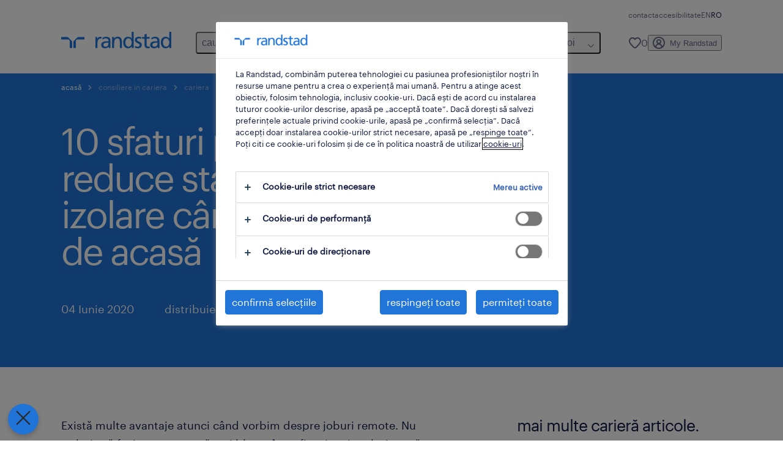

--- FILE ---
content_type: text/html
request_url: https://www.randstad.ro/consiliere-in-cariera/cariera/10-sfaturi-pentru-a-reduce-starea-de-izolarea-in-timp-ce-lucrati-de-la-distanta/
body_size: 17322
content:

<!DOCTYPE html>
<html lang="ro" dir="ltr" prefix="og: https://ogp.me/ns#" class="opco-ro">
  <head>
    <meta charset="utf-8" />
<meta name="description" content="Lucrul de la distanță are avantajele sale. Nu trebuie să faci naveta sau să stai blocat în trafic, ai mai mult timp să te concentrezi la activitatea zilnică fiind mult mai liniștit și într-un mediu confortabil." />
<link rel="canonical" href="https://www.randstad.ro/consiliere-in-cariera/cariera/10-sfaturi-pentru-a-reduce-starea-de-izolarea-in-timp-ce-lucrati-de-la-distanta/" />
<meta name="robots" content="index, follow, max-image-preview:large" />
<meta name="google" content="naOAHO4aDjxXO-OkYn7pyi3-MyNi39w3yocmpV7hRmE" />
<meta property="og:url" content="https://www.randstad.ro/consiliere-in-cariera/cariera/10-sfaturi-pentru-a-reduce-starea-de-izolarea-in-timp-ce-lucrati-de-la-distanta/" />
<meta property="og:title" content="10 sfaturi pentru a reduce starea de izolarea în timp ce lucrați de la distanță" />
<meta property="og:description" content="Lucrul de la distanță are avantajele sale. Nu trebuie să faci naveta sau să stai blocat în trafic, ai mai mult timp să te concentrezi la activitatea zilnică fiind mult mai liniștit și într-un mediu confortabil." />
<meta property="og:image" content="https://www.randstad.ro/themes/custom/bluex/src/assets/img/randstad-opengraph-partner-for-talent.jpg" />
<meta name="twitter:description" content="Lucrul de la distanță are avantajele sale. Nu trebuie să faci naveta sau să stai blocat în trafic, ai mai mult timp să te concentrezi la activitatea zilnică fiind mult mai liniștit și într-un mediu confortabil." />
<meta name="twitter:title" content="10 sfaturi pentru a reduce starea de izolarea în timp ce lucrați de la distanță" />
<meta name="google-site-verification" content="rz1uLkFGIE1uwJiwf7NmqEYTfPyodZ4tX07FWckfrwc" />
<meta name="MobileOptimized" content="width" />
<meta name="HandheldFriendly" content="true" />
<meta name="viewport" content="width=device-width, initial-scale=1.0" />
<script type="application/ld+json">{
    "@context": "https://schema.org",
    "@graph": [
        {
            "@type": "Article",
            "headline": "10 sfaturi pentru a reduce starea de izolarea în timp ce lucrați de la distanță",
            "name": "Randstad Romania",
            "description": "Există multe avantaje atunci când vorbim despre joburi remote. Nu trebuie să faci naveta sau să stai blocat în trafic, ai mai mult timp să te concentrezi la activitatea zilnică fiind mult mai liniștit și într-un mediu confortabil. Dar lucratul de acasă poate crește, de asemenea, sentimen",
            "image": {
                "@type": "ImageObject",
                "representativeOfPage": "True",
                "url": "https://www.randstad.ro/"
            },
            "datePublished": "Fri, 06/25/2021 - 08:38",
            "dateModified": "Thu, 09/05/2024 - 07:23",
            "isAccessibleForFree": "True",
            "author": {
                "@type": "Organization",
                "name": "Randstad Romania",
                "url": "https://www.randstad.ro/"
            },
            "publisher": {
                "@type": "Organization",
                "name": "Randstad Romania",
                "url": "https://www.randstad.ro/",
                "logo": {
                    "@type": "ImageObject",
                    "representativeOfPage": "True",
                    "url": "https://www.randstad.ro/themes/custom/bluex/src/assets/img/logo-bluex.png"
                }
            },
            "mainEntityOfPage": "10 sfaturi pentru a reduce starea de izolarea în timp ce lucrați de la distanță"
        },
        {
            "@type": "Organization",
            "sameAs": [
                "https://www.linkedin.com/company/randstad",
                "https://www.youtube.com/channel/UCdmqTXc-yXEOWPM6eiE4xxw",
                "https://www.facebook.com/Randstad",
                "https://twitter.com/Randstad"
            ]
        },
        {
            "@type": "WebPage",
            "breadcrumb": {
                "@type": "BreadcrumbList",
                "itemListElement": [
                    {
                        "@type": "ListItem",
                        "position": 1,
                        "name": "acasă",
                        "item": "https://www.randstad.ro/"
                    },
                    {
                        "@type": "ListItem",
                        "position": 2,
                        "name": "consiliere in cariera",
                        "item": "https://www.randstad.ro/consiliere-in-cariera/cariera/10-sfaturi-pentru-a-reduce-starea-de-izolarea-in-timp-ce-lucrati-de-la-distanta/"
                    },
                    {
                        "@type": "ListItem",
                        "position": 3,
                        "name": "cariera",
                        "item": "https://www.randstad.ro/consiliere-in-cariera/cariera/10-sfaturi-pentru-a-reduce-starea-de-izolarea-in-timp-ce-lucrati-de-la-distanta/"
                    },
                    {
                        "@type": "ListItem",
                        "position": 4,
                        "name": "10 sfaturi pentru a reduce starea de izolarea în timp ce lucrați de la distanță",
                        "item": "https://www.randstad.ro/consiliere-in-cariera/cariera/10-sfaturi-pentru-a-reduce-starea-de-izolarea-in-timp-ce-lucrati-de-la-distanta/"
                    }
                ]
            },
            "author": {
                "@type": "Organization",
                "name": "Randstad Romania",
                "url": "https://www.randstad.ro/",
                "logo": {
                    "@type": "ImageObject",
                    "representativeOfPage": "True",
                    "url": "https://www.randstad.ro/themes/custom/bluex/src/assets/img/logo-bluex.png"
                }
            }
        }
    ]
}</script>
<link rel="icon" href="/themes/custom/bluex/favicon.ico" type="image/vnd.microsoft.icon" />
<script>window.rbdCaptchaSiteKey = 'FCMT231J69T4L0P5'</script>
<script>window.rbdInvisibleCaptchaSiteKey = 'FCMT231J69T4L0P5'</script>
<script>window.captchaType = 'friendly_challenge'</script>
<script src="https://www.randstad.ro/scripts/ro/my-rand-client.js"></script>
<script src="https://www.randstad.ro/scripts/ro/global-datalayer.js"></script>
<script>
        window.dataLayer = window.dataLayer || [];
        var data = {"page":{"categories":"carier\u0103","tags":"abilit\u0103\u021bi, abilit\u0103\u021bi de comunicare, dezvoltarea personalitatii","environment":"prd2","country":"RO","language":"ro","type":"other","breadcrumb":[],"search_results":{"search_result_amount":0,"search_result_distance":0,"search_result_page":0,"search_result_zip_code":"","search_result_keyword":""},"b2b":{"content_type":"BLOG","journey":"","phase":""}}};
        var isTalentFoundation = 0;
        if (!isTalentFoundation) {
          data.page.breadcrumb = JSON.parse(sessionStorage.getItem('breadcrumb')) || [];
        }
        var next_breadcrumb = JSON.parse(sessionStorage.getItem('breadcrumb')) || [];
        next_breadcrumb.push(data.page.type);
        sessionStorage.setItem('breadcrumb', JSON.stringify(next_breadcrumb));
        if (window.dataLayer[0] !== undefined) {
          window.dataLayer[0].page = data.page;
          if (data.ecommerce) {
             window.dataLayer[0].ecommerce = data.ecommerce;
          }
        }
        else {
          window.dataLayer.push(data);
        };</script>
<script>window.a2a_config=window.a2a_config||{};a2a_config.callbacks=[];a2a_config.overlays=[];a2a_config.templates={};</script>

		  <title>10 sfaturi pentru a reduce starea de izolarea în timp ce lucrați de la distanță | Randstad Romania</title>
	    <link rel="preload" href="/themes/custom/bluex/dist/assets/font/Graphik-Regular.woff2" as="font" type="font/woff2" crossorigin />

    <link rel="stylesheet" media="all" href="/sites/default/files/css/css_pxpS7U9vnah8tKqbkCyrv2o8pNIfuFIWO6l-yC1Zs0Q.css?delta=0&amp;language=ro&amp;theme=bluex&amp;include=eJx1ilkOwyAQQy_EcqTIAyNCOwHEQNrevlWULj_9sZ-eTTL57pNUglio8lBDh-uMMGzBnhNGrsU0dKSOtqqPfTaI-xo3S5skWVeOplWRz-XFVnK5qukUl4A2wgr_w-7sv_ulki4Q7uOtjD508OYJymbPfFN_pNtqnMJPQ4dSWQ" />
<link rel="stylesheet" media="all" href="/sites/default/files/css/css_yjk4-ZuZVVvHLqjdqF9gShMmLfDcyfmIRVXj3sUGAGM.css?delta=1&amp;language=ro&amp;theme=bluex&amp;include=eJx1ilkOwyAQQy_EcqTIAyNCOwHEQNrevlWULj_9sZ-eTTL57pNUglio8lBDh-uMMGzBnhNGrsU0dKSOtqqPfTaI-xo3S5skWVeOplWRz-XFVnK5qukUl4A2wgr_w-7sv_ulki4Q7uOtjD508OYJymbPfFN_pNtqnMJPQ4dSWQ" />

    <script src="https://www.randstad.ro/scripts/ro/gtm.js"></script>

    
  </head>
  <body class="path-node page-node-type-blog-page">
    
<noscript>
      <style>
html:not(.js) .modal--navigation{visibility:visible;position:static}html:not(.js) .modal--navigation .modal__header{display:none}html:not(.js) .modal--navigation .modal__dialog::before{opacity:1;transform:translateY(0)}html:not(.js) .modal--navigation .modal__main{opacity:1;padding-bottom:12px;height:100%;margin-top:20px}html:not(.js) .modal--navigation .modal__main::after{transform:translateY(100%)}html:not(.js) .collapsible__content{max-height:100%}html:not(.js) .collapsible__button,html:not(.js) .collapsible__trigger.button,html:not(.js) .navigation__top .navigation__service{display:none}html:not(.js) .banner__slide.hidden{display:block!important}html:not(.js) .blog-overview__list{width:100%;display:block;margin-left:0!important;margin-right:0!important}html:not(.js) .blog-overview__list li{width:100%!important;margin-bottom:20px;padding:0!important}html:not(.js) .carousel-hidden{position:relative;visibility:visible;opacity:1}html:not(.js) .blog-overview--carousel .blog-overview__list:not(.slick-initialized){visibility:visible!important}

      </style>
</noscript>

    <noscript><iframe src="https://www.googletagmanager.com/ns.html?id=GTM-W2CV8C3" height="0" width="0" sandbox></iframe></noscript>
      <div class="dialog-off-canvas-main-canvas" data-off-canvas-main-canvas>
    <nav role="navigation" aria-label="Mega Menu"  id="block-bluex-megamenu">
        


<script type="application/json" id="mega-menu-navigation-props">
	{"items":[{"title":"caut\u0103 job","children":[{"title":"locuri de munc\u0103","url":"\/locuri-de-munca\/"},{"title":"carier\u0103 la randstad","url":"\/candidati\/cariera-la-randstad\/"},{"title":"aplicare spontan\u0103","url":"\/candidati\/incarca-cv\/"}]},{"title":"pentru candida\u021bi","children":[{"title":"operational","url":"\/operational-cariera\/","children":[{"title":"achizi\u021bii","url":"\/operational-cariera\/locuri-de-munca-achizitii\/"},{"title":"blue collar","url":"\/operational-cariera\/blue-collar\/"},{"title":"contact center","url":"\/operational-cariera\/locuri-de-munca-call-center\/"},{"title":"energie regenerabil\u0103","url":"\/operational-cariera\/joburi-energie-regenerabila\/"},{"title":"farma","url":"\/operational-cariera\/joburi-farma\/"},{"title":"horeca","url":"\/operational-cariera\/locuri-de-munca-horeca\/"},{"title":"logistic\u0103","url":"\/operational-cariera\/locuri-de-munca-logistica\/"},{"title":"produc\u021bie","url":"\/operational-cariera\/locuri-de-munca-productie\/"},{"title":"retail","url":"\/operational-cariera\/locuri-de-munca-retail\/"},{"title":"supraveghere si management industrial","url":"\/operational-cariera\/locuri-de-munca-supraveghere\/"}]},{"title":"professional","url":"\/candidati\/professional\/","children":[{"title":"HR & legal","url":"\/candidati\/professional\/hr-legal\/"},{"title":"IT&C","url":"\/candidati\/professional\/it\/"},{"title":"administrativ","url":"\/candidati\/professional\/administrativ\/"},{"title":"educa\u021bie","url":"\/candidati\/professional\/educatie\/"},{"title":"finan\u021be & contabilitate","url":"\/candidati\/professional\/finante-contabilitate\/"},{"title":"inginerie","url":"\/candidati\/professional\/inginerie\/"},{"title":"s\u0103n\u0103tate","url":"\/candidati\/professional\/sanatate\/"},{"title":"v\u00e2nz\u0103ri & marketing","url":"\/candidati\/professional\/vanzari-marketing\/"}]},{"title":"carier\u0103","url":"\/cariera\/","children":[{"title":"articole","url":"\/consiliere-in-cariera\/articole\/"},{"title":"profiluri locuri de munc\u0103","url":"\/candidati\/profil-loc-de-munca\/"},{"title":"suport Ucraina","url":"\/suport-ucraina\/"}]},{"title":"procesul de recrutare","url":"\/procesul-de-recrutare\/","children":[{"title":"intern","url":"\/procesul-intern-de-precrutare\/"},{"title":"munc\u0103 temporar\u0103","url":"\/proces-de-recrutare-munca-temporara\/"}]},{"title":"munc\u0103 \u00een str\u0103in\u0103tate","url":"\/candidati\/procesul-de-recrutare\/munca-strainatate\/"}]},{"title":"pentru companii","children":[{"title":"operational","url":"\/operational-servicii\/","children":[{"title":"logistic\u0103","url":"\/operational-servicii\/logistica-derecrutare\/"},{"title":"produc\u021bie","url":"\/operational-servicii\/productie-derecrutare\/"},{"title":"horeca","url":"\/operational-servicii\/horeca-derecrutare\/"},{"title":"retail","url":"\/operational-servicii\/retail-derecrutare\/"},{"title":"contact center","url":"\/operational-servicii\/contact-center-derecrutare\/"},{"title":"energie regenerabil\u0103","url":"\/operational-servicii\/energie-regenerabila-derecrutare\/"},{"title":"supraveghere si management industrial","url":"\/operational-servicii\/supraveghere-si-management-industrial-derecrutare\/"},{"title":"farma","url":"\/operational-servicii\/farma-derecrutare\/"},{"title":"blue collar","url":"\/operational-servicii\/blue-collar-derecrutare\/"},{"title":"achizi\u021bii","url":"\/operational-servicii\/achizitii-derecrutare\/"}]},{"title":"professional","url":"\/companii\/professional\/","children":[{"title":"finan\u021be & contabilitate","url":"\/companii\/professional\/finante-contabilitate\/"},{"title":"administrativ","url":"\/companii\/professional\/administrativ\/"},{"title":"HR & legal","url":"\/companii\/professional\/hr-legal\/"},{"title":"v\u00e2nz\u0103ri & marketing","url":"\/companii\/professional\/vanzari-marketing\/"},{"title":"inginerie","url":"\/companii\/professional\/inginerie\/"},{"title":"s\u0103n\u0103tate","url":"\/companii\/professional\/sanatate\/"},{"title":"educa\u021bie","url":"\/companii\/professional\/educatie\/"},{"title":"IT&C","url":"\/companii\/sectoare-de-activitate\/sector-itc\/"}]},{"title":"servicii","url":"\/companii\/serviciile-noastre\/","children":[{"title":"recrutare \u0219i selec\u021bie","url":"\/companii\/serviciile-noastre\/recrutare\/"},{"title":"munc\u0103 temporar\u0103","url":"\/companii\/serviciile-noastre\/munca-temporara\/"},{"title":"externalizarea procesului de recrutare","url":"\/companii\/serviciile-noastre\/recruitment-process-outsourcing\/"},{"title":"consultan\u021b\u0103 hr","url":"\/companii\/serviciile-noastre\/consultanta-de-personal\/"},{"title":"munc\u0103 \u00een str\u0103in\u0103tate","url":"\/companii\/serviciile-noastre\/mediere-pentru-strainatate\/"},{"title":"salary radar","url":"\/companii\/serviciile-noastre\/salary-mapping\/"}]},{"title":"blog","url":"\/blog\/","children":[{"title":"articole","url":"\/forta-de-munca\/articole\/"},{"title":"pia\u021ba muncii & AI","url":"\/piata-muncii-ai\/"},{"title":"pres\u0103","url":"\/despre-noi\/comunicat-de-presa\/"},{"title":"procesul de recrutare","url":"\/companii\/procesul-de-recrutare\/"},{"title":"raport SSC\/ BPO","url":"\/companii\/blog\/raport-ssc-bpo\/"}]},{"title":"solicit\u0103 ofert\u0103","url":"\/companii\/solicita-oferta\/"}]},{"title":"market research","children":[{"title":"employer brand research","url":"\/cercetari\/randstad-employer-brand\/"},{"title":"hr trends","url":"\/cercetari\/tendintele-hr\/"},{"title":"workmonitor","url":"\/cercetari\/workmonitor\/"}]},{"title":"despre noi","children":[{"title":"cine suntem","url":"\/despre-noi\/cine-suntem\/","children":[{"title":"prezen\u021ba noastr\u0103 global\u0103","url":"\/despre-noi\/cine-suntem\/#prezenta"},{"title":"valorile noastre","url":"\/despre-noi\/cine-suntem\/#valorile"},{"title":"cifre cheie","url":"\/despre-noi\/cine-suntem\/#cifrecheie"},{"title":"istoriei","url":"\/despre-noi\/cine-suntem\/#istoriei"},{"title":"local","url":"\/despre-noi\/cine-suntem\/#romania"}]},{"title":"povesti de succes","url":"\/candidati\/cariera-la-randstad\/povestea-mea\/"},{"title":"unde ne g\u0103se\u0219ti","url":"\/birourile-noastre\/"},{"title":"contact","url":"\/contact\/"},{"title":"vso","url":"\/about-randstad\/sustainability\/vso-voluntary-service-overseas\/"}]}],"aria":{"navigation":{"menu":"menu","navigation":"navigation","close":"\u00eenchide"},"megaMenu":{"main":"main","close":"close menu"}},"logo":{"title":"Randstad","href":"\/"},"utilityItems":[{"title":"contact","url":"\/contact\/"},{"title":"accesibilitate ","url":"\/accesibilitate\/"}],"languages":[{"language":"EN","url":"\/en\/","isActive":false},{"language":"RO","url":"\/consiliere-in-cariera\/cariera\/10-sfaturi-pentru-a-reduce-starea-de-izolarea-in-timp-ce-lucrati-de-la-distanta\/","isActive":true}],"myRandstad":{"text":"My Randstad","href":"\/contul-meu-randstad","popoverTrigger":"login-popover"},"savedJobs":{"text":"0","href":"\/my-randstad\/favorites\/"},"clientLogin":null}
</script>

<div data-rel-component="navigation" data-rel-component-props-id="mega-menu-navigation-props"><div class="rel_base rel_c_megamenu rel_relative rel_z-10 rel_bg-default lg:rel_flex lg:rel_items-center" data-rel-theme="light-default"><div class="lg:rel_container lg:rel_mx-auto lg:rel_grid lg:rel_grid-cols-[1fr_min-content] lg:rel_flex-wrap xl:rel_flex max-lg:[&_a]:rel_no-underline" style="overflow:hidden;visibility:hidden"><div class="rel_w-full lg:rel_pb-6 lg:rel_pt-2"><div class="rel_mx-auto rel_hidden rel_gap-x-6 rel_pb-1 rel_pt-2 rel_text-link-xs lg:rel_flex lg:rel_w-full lg:rel_justify-end"><a href="/contact/" class="!rel_text-on-bg-default-subtle rel_underline hover:!rel_text-on-bg-default-link-hover active:!rel_text-on-bg-default-link-pressed">contact</a><a href="/accesibilitate/" class="!rel_text-on-bg-default-subtle rel_underline hover:!rel_text-on-bg-default-link-hover active:!rel_text-on-bg-default-link-pressed">accesibilitate </a></div><div class="rel_box-content rel_flex rel_items-center rel_gap-x-2 rel_py-3 max-lg:rel_pl-6 max-lg:rel_pr-4 lg:rel_grid lg:rel_grid-cols-[auto_minmax(min-content,1fr)_auto] lg:rel_gap-0 lg:rel_border-none lg:rel_pt-4 lg:rel_pb-2"><div class="rel_inline-flex lg:rel_self-start lg:rel_pr-10"><a href="/" class="rel_c_megamenu__logo-link rel_inline-flex rel_object-left lg:rel_flex-shrink-0 lg:rel_self-start"><svg xmlns="http://www.w3.org/2000/svg" viewbox="0 0 205 30.64"><title>randstad</title><path d="M15.95,30.32H20.5V18.87a2.26,2.26,0,0,0-.67-1.62l-6.75-6.75a2.25,2.25,0,0,0-1.62-.67H0v4.56H12.53a3.42,3.42,0,0,1,3.42,3.42Z" transform="translate(0 -0.18)"></path><path d="M27.28,30.32H22.72V18.87a2.26,2.26,0,0,1,.67-1.62l6.75-6.75a2.25,2.25,0,0,1,1.62-.67H43.22v4.56H30.69a3.42,3.42,0,0,0-3.42,3.42Z" transform="translate(0 -0.18)"></path><path d="M63.8,9.82h3.52V13h.08a6.24,6.24,0,0,1,5.34-3.66,10.69,10.69,0,0,1,2.49.28V13a5.6,5.6,0,0,0-2.09-.36c-3.38,0-5.59,3.22-5.59,8.37v9.33H63.8Z" transform="translate(0 -0.18)"></path><path d="M179.24,22.35c0,3.09-2,5.44-5.7,5.44-1.72,0-3.81-1.18-3.81-3.36,0-3.65,5.06-4,7.1-4,.8,0,1.6.08,2.41.08Zm-11-7.87a9.52,9.52,0,0,1,5.94-2.13c3.77,0,5.05,1.84,5.05,5.38-1.48-.08-2.53-.08-4-.08-3.89,0-9.52,1.6-9.52,6.75,0,4.5,3.1,6.42,7.51,6.42a7.6,7.6,0,0,0,6.34-3.11h.08v2.61H183V17.79c0-5.6-2.36-8.47-8.21-8.47A13.1,13.1,0,0,0,168,11.24Z" transform="translate(0 -0.18)"></path><path d="M88,22.35c0,3.09-2,5.44-5.7,5.44-1.73,0-3.81-1.18-3.81-3.36,0-3.65,5.06-4,7.1-4,.8,0,1.6.08,2.41.08ZM77,14.48A9.52,9.52,0,0,1,83,12.35c3.77,0,5.06,1.84,5.06,5.38-1.48-.08-2.53-.08-4-.08-3.89,0-9.52,1.6-9.52,6.75,0,4.5,3.1,6.42,7.51,6.42a7.6,7.6,0,0,0,6.34-3.11h.08v2.61H91.8V17.79c0-5.6-2.36-8.47-8.21-8.47a13.1,13.1,0,0,0-6.74,1.92Z" transform="translate(0 -0.18)"></path><path d="M94.88,9.82h3.64V13h.08a7.39,7.39,0,0,1,6.73-3.72c5.31,0,7.66,3.28,7.66,8.79V30.32h-3.76V19.69c0-4.79-1-7.13-4.35-7.33-4.31,0-6.24,3.47-6.24,8.48v9.48H94.88Z" transform="translate(0 -0.18)"></path><path d="M137.55,26.33a10.06,10.06,0,0,0,4.7,1.45c1.72,0,3.85-.73,3.85-2.95,0-3.76-8.87-3.43-8.87-9.21,0-4.27,3.18-6.31,7.23-6.31a15.49,15.49,0,0,1,4.7.81l-.32,3.27a11,11,0,0,0-4-1.05c-1.92,0-3.61.81-3.61,2.51,0,4.2,8.87,3,8.87,9.58,0,4.39-3.5,6.39-7.15,6.39a11.84,11.84,0,0,1-5.62-1.12Z" transform="translate(0 -0.18)"></path><path d="M164.48,12.85h-5.43V24.11c0,2.38,1.45,3.67,3.17,3.67a4.65,4.65,0,0,0,2.57-.73v3.2a11.94,11.94,0,0,1-3.21.56c-3.89,0-6.29-1.83-6.29-5.94v-12h-4.62v-3h4.62V5.08l3.76-1.2V9.82h5.43Z" transform="translate(0 -0.18)"></path><path d="M189.56,20c-.08-3.76,1.53-7.64,5.62-7.64s6.06,3.92,6.06,7.76c0,3.43-1.77,7.68-6,7.68C191.17,27.79,189.48,23.22,189.56,20ZM201.4,30.32H205V.18h-3.76V12.6h-.08C200,10.72,198,9.32,194.38,9.32c-5.94,0-8.84,4.85-8.84,10.37s2.61,11.13,8.8,11.13a8.22,8.22,0,0,0,7-3.36h.08Z" transform="translate(0 -0.18)"></path><path d="M119.57,20c-.08-3.76,1.53-7.64,5.62-7.64s6.06,3.92,6.06,7.76c0,3.43-1.77,7.68-6,7.68C121.17,27.79,119.48,23.22,119.57,20Zm11.84,10.33H135V.18h-3.76V12.6h-.08C130,10.72,128,9.32,124.38,9.32c-5.94,0-8.84,4.85-8.84,10.37s2.61,11.13,8.8,11.13a8.22,8.22,0,0,0,7-3.36h.08Z" transform="translate(0 -0.18)"></path></svg></a></div><div class="rel_hidden lg:rel_block"><div class="lg:rel_inline-flex"><nav aria-label="main" ><ul class="rel_flex rel_flex-col lg:rel_flex-row lg:rel_gap-2"><li><button aria-haspopup="true" aria-expanded="false" class="rel_c_megamenu__l1-btn rel_group">caută job<span class="rel_c_megamenu__btn-icon-wrap"><svg viewbox="0 0 20 20" xmlns="http://www.w3.org/2000/svg" aria-hidden="true" class="rel_c_megamenu__btn-icon rel_c_megamenu__l1-btn-icon"><path d="M18,6.5c0,0.3-0.1,0.5-0.3,0.7l-7,7c-0.4,0.4-1,0.4-1.4,0l-7-7c-0.4-0.4-0.4-1,0-1.4c0.4-0.4,1-0.4,1.4,0l6.3,6.3l6.3-6.3c0.4-0.4,1-0.4,1.4,0C17.9,6,18,6.2,18,6.5"></path></svg></span></button><div class="rel_fixed rel_left-0 rel_hidden rel_h-full rel_w-full lg:rel_mt-3"></div><div class="rel_c_megamenu__menu rel_hidden lg:rel_-mt-6" data-rel-mega-menu="true"><div class="rel_relative rel_w-full lg:rel_container lg:rel_mx-auto"><div class="rel_sticky rel_top-0 rel_h-px rel_border-t rel_border-default max-lg:rel_hidden"></div><div class="lg:rel_flex lg:rel_gap-x-1"><div class="rel_order-2 rel_hidden rel_flex-shrink-0 lg:rel_block"><button type="button" aria-label="close menu" class="rel_c_megamenu__close-btn"><span class="rel_size-[20px]"><svg viewbox="0 0 20 20" xmlns="http://www.w3.org/2000/svg" aria-hidden="true" class="rel_fill-icon-on-bg-tertiary-idle"><path d="M11.4141,10 L17.7071,3.707 C18.0981,3.316 18.0981,2.684 17.7071,2.293 C17.3161,1.902 16.6841,1.902 16.2931,2.293 L10.0001,8.586 L3.7071,2.293 C3.3161,1.902 2.6841,1.902 2.2931,2.293 C1.9021,2.684 1.9021,3.316 2.2931,3.707 L8.5861,10 L2.2931,16.293 C1.9021,16.684 1.9021,17.316 2.2931,17.707 C2.4881,17.902 2.7441,18 3.0001,18 C3.2561,18 3.5121,17.902 3.7071,17.707 L10.0001,11.414 L16.2931,17.707 C16.4881,17.902 16.7441,18 17.0001,18 C17.2561,18 17.5121,17.902 17.7071,17.707 C18.0981,17.316 18.0981,16.683 17.7071,16.292 L11.4141,10 Z"></path></svg></span></button></div><ul class="rel_c_megamenu__menu-list"><li class="rel_c_megamenu__menu-item"><a href="/locuri-de-munca/" class="rel_c_megamenu__l2-link" >locuri de muncă</a></li><li class="rel_c_megamenu__menu-item"><a href="/candidati/cariera-la-randstad/" class="rel_c_megamenu__l2-link" >carieră la randstad</a></li><li class="rel_c_megamenu__menu-item"><a href="/candidati/incarca-cv/" class="rel_c_megamenu__l2-link" >aplicare spontană</a></li></ul></div></div></div><div class="rel_my-1 rel_border-b rel_border-default lg:rel_hidden"></div></li><li><button aria-haspopup="true" aria-expanded="false" class="rel_c_megamenu__l1-btn rel_group">pentru candidați<span class="rel_c_megamenu__btn-icon-wrap"><svg viewbox="0 0 20 20" xmlns="http://www.w3.org/2000/svg" aria-hidden="true" class="rel_c_megamenu__btn-icon rel_c_megamenu__l1-btn-icon"><path d="M18,6.5c0,0.3-0.1,0.5-0.3,0.7l-7,7c-0.4,0.4-1,0.4-1.4,0l-7-7c-0.4-0.4-0.4-1,0-1.4c0.4-0.4,1-0.4,1.4,0l6.3,6.3l6.3-6.3c0.4-0.4,1-0.4,1.4,0C17.9,6,18,6.2,18,6.5"></path></svg></span></button><div class="rel_fixed rel_left-0 rel_hidden rel_h-full rel_w-full lg:rel_mt-3"></div><div class="rel_c_megamenu__menu rel_hidden lg:rel_-mt-6" data-rel-mega-menu="true"><div class="rel_relative rel_w-full lg:rel_container lg:rel_mx-auto"><div class="rel_sticky rel_top-0 rel_h-px rel_border-t rel_border-default max-lg:rel_hidden"></div><div class="lg:rel_flex lg:rel_gap-x-1"><div class="rel_order-2 rel_hidden rel_flex-shrink-0 lg:rel_block"><button type="button" aria-label="close menu" class="rel_c_megamenu__close-btn"><span class="rel_size-[20px]"><svg viewbox="0 0 20 20" xmlns="http://www.w3.org/2000/svg" aria-hidden="true" class="rel_fill-icon-on-bg-tertiary-idle"><path d="M11.4141,10 L17.7071,3.707 C18.0981,3.316 18.0981,2.684 17.7071,2.293 C17.3161,1.902 16.6841,1.902 16.2931,2.293 L10.0001,8.586 L3.7071,2.293 C3.3161,1.902 2.6841,1.902 2.2931,2.293 C1.9021,2.684 1.9021,3.316 2.2931,3.707 L8.5861,10 L2.2931,16.293 C1.9021,16.684 1.9021,17.316 2.2931,17.707 C2.4881,17.902 2.7441,18 3.0001,18 C3.2561,18 3.5121,17.902 3.7071,17.707 L10.0001,11.414 L16.2931,17.707 C16.4881,17.902 16.7441,18 17.0001,18 C17.2561,18 17.5121,17.902 17.7071,17.707 C18.0981,17.316 18.0981,16.683 17.7071,16.292 L11.4141,10 Z"></path></svg></span></button></div><ul class="rel_c_megamenu__menu-list"><li class="rel_c_megamenu__menu-item"><a href="/operational-cariera/" class="rel_c_megamenu__l2-link" >operational</a><ul class="rel_flex rel_flex-col rel_c_megamenu__l3-list"><li><a href="/operational-cariera/locuri-de-munca-achizitii/" class="rel_c_megamenu__l4-link">achiziții</a></li><li><a href="/operational-cariera/blue-collar/" class="rel_c_megamenu__l4-link">blue collar</a></li><li><a href="/operational-cariera/locuri-de-munca-call-center/" class="rel_c_megamenu__l4-link">contact center</a></li><li><a href="/operational-cariera/joburi-energie-regenerabila/" class="rel_c_megamenu__l4-link">energie regenerabilă</a></li><li><a href="/operational-cariera/joburi-farma/" class="rel_c_megamenu__l4-link">farma</a></li><li><a href="/operational-cariera/locuri-de-munca-horeca/" class="rel_c_megamenu__l4-link">horeca</a></li><li><a href="/operational-cariera/locuri-de-munca-logistica/" class="rel_c_megamenu__l4-link">logistică</a></li><li><a href="/operational-cariera/locuri-de-munca-productie/" class="rel_c_megamenu__l4-link">producție</a></li><li><a href="/operational-cariera/locuri-de-munca-retail/" class="rel_c_megamenu__l4-link">retail</a></li><li><a href="/operational-cariera/locuri-de-munca-supraveghere/" class="rel_c_megamenu__l4-link">supraveghere si management industrial</a></li></ul></li><li class="rel_c_megamenu__menu-item"><a href="/candidati/professional/" class="rel_c_megamenu__l2-link" >professional</a><ul class="rel_flex rel_flex-col rel_c_megamenu__l3-list"><li><a href="/candidati/professional/hr-legal/" class="rel_c_megamenu__l4-link">HR &amp; legal</a></li><li><a href="/candidati/professional/it/" class="rel_c_megamenu__l4-link">IT&amp;C</a></li><li><a href="/candidati/professional/administrativ/" class="rel_c_megamenu__l4-link">administrativ</a></li><li><a href="/candidati/professional/educatie/" class="rel_c_megamenu__l4-link">educație</a></li><li><a href="/candidati/professional/finante-contabilitate/" class="rel_c_megamenu__l4-link">finanțe &amp; contabilitate</a></li><li><a href="/candidati/professional/inginerie/" class="rel_c_megamenu__l4-link">inginerie</a></li><li><a href="/candidati/professional/sanatate/" class="rel_c_megamenu__l4-link">sănătate</a></li><li><a href="/candidati/professional/vanzari-marketing/" class="rel_c_megamenu__l4-link">vânzări &amp; marketing</a></li></ul></li><li class="rel_c_megamenu__menu-item"><a href="/cariera/" class="rel_c_megamenu__l2-link" >carieră</a><ul class="rel_flex rel_flex-col rel_c_megamenu__l3-list"><li><a href="/consiliere-in-cariera/articole/" class="rel_c_megamenu__l4-link">articole</a></li><li><a href="/candidati/profil-loc-de-munca/" class="rel_c_megamenu__l4-link">profiluri locuri de muncă</a></li><li><a href="/suport-ucraina/" class="rel_c_megamenu__l4-link">suport Ucraina</a></li></ul></li><li class="rel_c_megamenu__menu-item"><a href="/procesul-de-recrutare/" class="rel_c_megamenu__l2-link" >procesul de recrutare</a><ul class="rel_flex rel_flex-col rel_c_megamenu__l3-list"><li><a href="/procesul-intern-de-precrutare/" class="rel_c_megamenu__l4-link">intern</a></li><li><a href="/proces-de-recrutare-munca-temporara/" class="rel_c_megamenu__l4-link">muncă temporară</a></li></ul></li><li class="rel_c_megamenu__menu-item"><a href="/candidati/procesul-de-recrutare/munca-strainatate/" class="rel_c_megamenu__l2-link" >muncă în străinătate</a></li></ul></div></div></div><div class="rel_my-1 rel_border-b rel_border-default lg:rel_hidden"></div></li><li><button aria-haspopup="true" aria-expanded="false" class="rel_c_megamenu__l1-btn rel_group">pentru companii<span class="rel_c_megamenu__btn-icon-wrap"><svg viewbox="0 0 20 20" xmlns="http://www.w3.org/2000/svg" aria-hidden="true" class="rel_c_megamenu__btn-icon rel_c_megamenu__l1-btn-icon"><path d="M18,6.5c0,0.3-0.1,0.5-0.3,0.7l-7,7c-0.4,0.4-1,0.4-1.4,0l-7-7c-0.4-0.4-0.4-1,0-1.4c0.4-0.4,1-0.4,1.4,0l6.3,6.3l6.3-6.3c0.4-0.4,1-0.4,1.4,0C17.9,6,18,6.2,18,6.5"></path></svg></span></button><div class="rel_fixed rel_left-0 rel_hidden rel_h-full rel_w-full lg:rel_mt-3"></div><div class="rel_c_megamenu__menu rel_hidden lg:rel_-mt-6" data-rel-mega-menu="true"><div class="rel_relative rel_w-full lg:rel_container lg:rel_mx-auto"><div class="rel_sticky rel_top-0 rel_h-px rel_border-t rel_border-default max-lg:rel_hidden"></div><div class="lg:rel_flex lg:rel_gap-x-1"><div class="rel_order-2 rel_hidden rel_flex-shrink-0 lg:rel_block"><button type="button" aria-label="close menu" class="rel_c_megamenu__close-btn"><span class="rel_size-[20px]"><svg viewbox="0 0 20 20" xmlns="http://www.w3.org/2000/svg" aria-hidden="true" class="rel_fill-icon-on-bg-tertiary-idle"><path d="M11.4141,10 L17.7071,3.707 C18.0981,3.316 18.0981,2.684 17.7071,2.293 C17.3161,1.902 16.6841,1.902 16.2931,2.293 L10.0001,8.586 L3.7071,2.293 C3.3161,1.902 2.6841,1.902 2.2931,2.293 C1.9021,2.684 1.9021,3.316 2.2931,3.707 L8.5861,10 L2.2931,16.293 C1.9021,16.684 1.9021,17.316 2.2931,17.707 C2.4881,17.902 2.7441,18 3.0001,18 C3.2561,18 3.5121,17.902 3.7071,17.707 L10.0001,11.414 L16.2931,17.707 C16.4881,17.902 16.7441,18 17.0001,18 C17.2561,18 17.5121,17.902 17.7071,17.707 C18.0981,17.316 18.0981,16.683 17.7071,16.292 L11.4141,10 Z"></path></svg></span></button></div><ul class="rel_c_megamenu__menu-list"><li class="rel_c_megamenu__menu-item"><a href="/operational-servicii/" class="rel_c_megamenu__l2-link" >operational</a><ul class="rel_flex rel_flex-col rel_c_megamenu__l3-list"><li><a href="/operational-servicii/logistica-derecrutare/" class="rel_c_megamenu__l4-link">logistică</a></li><li><a href="/operational-servicii/productie-derecrutare/" class="rel_c_megamenu__l4-link">producție</a></li><li><a href="/operational-servicii/horeca-derecrutare/" class="rel_c_megamenu__l4-link">horeca</a></li><li><a href="/operational-servicii/retail-derecrutare/" class="rel_c_megamenu__l4-link">retail</a></li><li><a href="/operational-servicii/contact-center-derecrutare/" class="rel_c_megamenu__l4-link">contact center</a></li><li><a href="/operational-servicii/energie-regenerabila-derecrutare/" class="rel_c_megamenu__l4-link">energie regenerabilă</a></li><li><a href="/operational-servicii/supraveghere-si-management-industrial-derecrutare/" class="rel_c_megamenu__l4-link">supraveghere si management industrial</a></li><li><a href="/operational-servicii/farma-derecrutare/" class="rel_c_megamenu__l4-link">farma</a></li><li><a href="/operational-servicii/blue-collar-derecrutare/" class="rel_c_megamenu__l4-link">blue collar</a></li><li><a href="/operational-servicii/achizitii-derecrutare/" class="rel_c_megamenu__l4-link">achiziții</a></li></ul></li><li class="rel_c_megamenu__menu-item"><a href="/companii/professional/" class="rel_c_megamenu__l2-link" >professional</a><ul class="rel_flex rel_flex-col rel_c_megamenu__l3-list"><li><a href="/companii/professional/finante-contabilitate/" class="rel_c_megamenu__l4-link">finanțe &amp; contabilitate</a></li><li><a href="/companii/professional/administrativ/" class="rel_c_megamenu__l4-link">administrativ</a></li><li><a href="/companii/professional/hr-legal/" class="rel_c_megamenu__l4-link">HR &amp; legal</a></li><li><a href="/companii/professional/vanzari-marketing/" class="rel_c_megamenu__l4-link">vânzări &amp; marketing</a></li><li><a href="/companii/professional/inginerie/" class="rel_c_megamenu__l4-link">inginerie</a></li><li><a href="/companii/professional/sanatate/" class="rel_c_megamenu__l4-link">sănătate</a></li><li><a href="/companii/professional/educatie/" class="rel_c_megamenu__l4-link">educație</a></li><li><a href="/companii/sectoare-de-activitate/sector-itc/" class="rel_c_megamenu__l4-link">IT&amp;C</a></li></ul></li><li class="rel_c_megamenu__menu-item"><a href="/companii/serviciile-noastre/" class="rel_c_megamenu__l2-link" >servicii</a><ul class="rel_flex rel_flex-col rel_c_megamenu__l3-list"><li><a href="/companii/serviciile-noastre/recrutare/" class="rel_c_megamenu__l4-link">recrutare și selecție</a></li><li><a href="/companii/serviciile-noastre/munca-temporara/" class="rel_c_megamenu__l4-link">muncă temporară</a></li><li><a href="/companii/serviciile-noastre/recruitment-process-outsourcing/" class="rel_c_megamenu__l4-link">externalizarea procesului de recrutare</a></li><li><a href="/companii/serviciile-noastre/consultanta-de-personal/" class="rel_c_megamenu__l4-link">consultanță hr</a></li><li><a href="/companii/serviciile-noastre/mediere-pentru-strainatate/" class="rel_c_megamenu__l4-link">muncă în străinătate</a></li><li><a href="/companii/serviciile-noastre/salary-mapping/" class="rel_c_megamenu__l4-link">salary radar</a></li></ul></li><li class="rel_c_megamenu__menu-item"><a href="/blog/" class="rel_c_megamenu__l2-link" >blog</a><ul class="rel_flex rel_flex-col rel_c_megamenu__l3-list"><li><a href="/forta-de-munca/articole/" class="rel_c_megamenu__l4-link">articole</a></li><li><a href="/piata-muncii-ai/" class="rel_c_megamenu__l4-link">piața muncii &amp; AI</a></li><li><a href="/despre-noi/comunicat-de-presa/" class="rel_c_megamenu__l4-link">presă</a></li><li><a href="/companii/procesul-de-recrutare/" class="rel_c_megamenu__l4-link">procesul de recrutare</a></li><li><a href="/companii/blog/raport-ssc-bpo/" class="rel_c_megamenu__l4-link">raport SSC/ BPO</a></li></ul></li><li class="rel_c_megamenu__menu-item"><a href="/companii/solicita-oferta/" class="rel_c_megamenu__l2-link" >solicită ofertă</a></li></ul></div></div></div><div class="rel_my-1 rel_border-b rel_border-default lg:rel_hidden"></div></li><li><button aria-haspopup="true" aria-expanded="false" class="rel_c_megamenu__l1-btn rel_group">market research<span class="rel_c_megamenu__btn-icon-wrap"><svg viewbox="0 0 20 20" xmlns="http://www.w3.org/2000/svg" aria-hidden="true" class="rel_c_megamenu__btn-icon rel_c_megamenu__l1-btn-icon"><path d="M18,6.5c0,0.3-0.1,0.5-0.3,0.7l-7,7c-0.4,0.4-1,0.4-1.4,0l-7-7c-0.4-0.4-0.4-1,0-1.4c0.4-0.4,1-0.4,1.4,0l6.3,6.3l6.3-6.3c0.4-0.4,1-0.4,1.4,0C17.9,6,18,6.2,18,6.5"></path></svg></span></button><div class="rel_fixed rel_left-0 rel_hidden rel_h-full rel_w-full lg:rel_mt-3"></div><div class="rel_c_megamenu__menu rel_hidden lg:rel_-mt-6" data-rel-mega-menu="true"><div class="rel_relative rel_w-full lg:rel_container lg:rel_mx-auto"><div class="rel_sticky rel_top-0 rel_h-px rel_border-t rel_border-default max-lg:rel_hidden"></div><div class="lg:rel_flex lg:rel_gap-x-1"><div class="rel_order-2 rel_hidden rel_flex-shrink-0 lg:rel_block"><button type="button" aria-label="close menu" class="rel_c_megamenu__close-btn"><span class="rel_size-[20px]"><svg viewbox="0 0 20 20" xmlns="http://www.w3.org/2000/svg" aria-hidden="true" class="rel_fill-icon-on-bg-tertiary-idle"><path d="M11.4141,10 L17.7071,3.707 C18.0981,3.316 18.0981,2.684 17.7071,2.293 C17.3161,1.902 16.6841,1.902 16.2931,2.293 L10.0001,8.586 L3.7071,2.293 C3.3161,1.902 2.6841,1.902 2.2931,2.293 C1.9021,2.684 1.9021,3.316 2.2931,3.707 L8.5861,10 L2.2931,16.293 C1.9021,16.684 1.9021,17.316 2.2931,17.707 C2.4881,17.902 2.7441,18 3.0001,18 C3.2561,18 3.5121,17.902 3.7071,17.707 L10.0001,11.414 L16.2931,17.707 C16.4881,17.902 16.7441,18 17.0001,18 C17.2561,18 17.5121,17.902 17.7071,17.707 C18.0981,17.316 18.0981,16.683 17.7071,16.292 L11.4141,10 Z"></path></svg></span></button></div><ul class="rel_c_megamenu__menu-list"><li class="rel_c_megamenu__menu-item"><a href="/cercetari/randstad-employer-brand/" class="rel_c_megamenu__l2-link" >employer brand research</a></li><li class="rel_c_megamenu__menu-item"><a href="/cercetari/tendintele-hr/" class="rel_c_megamenu__l2-link" >hr trends</a></li><li class="rel_c_megamenu__menu-item"><a href="/cercetari/workmonitor/" class="rel_c_megamenu__l2-link" >workmonitor</a></li></ul></div></div></div><div class="rel_my-1 rel_border-b rel_border-default lg:rel_hidden"></div></li><li><button aria-haspopup="true" aria-expanded="false" class="rel_c_megamenu__l1-btn rel_group">despre noi<span class="rel_c_megamenu__btn-icon-wrap"><svg viewbox="0 0 20 20" xmlns="http://www.w3.org/2000/svg" aria-hidden="true" class="rel_c_megamenu__btn-icon rel_c_megamenu__l1-btn-icon"><path d="M18,6.5c0,0.3-0.1,0.5-0.3,0.7l-7,7c-0.4,0.4-1,0.4-1.4,0l-7-7c-0.4-0.4-0.4-1,0-1.4c0.4-0.4,1-0.4,1.4,0l6.3,6.3l6.3-6.3c0.4-0.4,1-0.4,1.4,0C17.9,6,18,6.2,18,6.5"></path></svg></span></button><div class="rel_fixed rel_left-0 rel_hidden rel_h-full rel_w-full lg:rel_mt-3"></div><div class="rel_c_megamenu__menu rel_hidden lg:rel_-mt-6" data-rel-mega-menu="true"><div class="rel_relative rel_w-full lg:rel_container lg:rel_mx-auto"><div class="rel_sticky rel_top-0 rel_h-px rel_border-t rel_border-default max-lg:rel_hidden"></div><div class="lg:rel_flex lg:rel_gap-x-1"><div class="rel_order-2 rel_hidden rel_flex-shrink-0 lg:rel_block"><button type="button" aria-label="close menu" class="rel_c_megamenu__close-btn"><span class="rel_size-[20px]"><svg viewbox="0 0 20 20" xmlns="http://www.w3.org/2000/svg" aria-hidden="true" class="rel_fill-icon-on-bg-tertiary-idle"><path d="M11.4141,10 L17.7071,3.707 C18.0981,3.316 18.0981,2.684 17.7071,2.293 C17.3161,1.902 16.6841,1.902 16.2931,2.293 L10.0001,8.586 L3.7071,2.293 C3.3161,1.902 2.6841,1.902 2.2931,2.293 C1.9021,2.684 1.9021,3.316 2.2931,3.707 L8.5861,10 L2.2931,16.293 C1.9021,16.684 1.9021,17.316 2.2931,17.707 C2.4881,17.902 2.7441,18 3.0001,18 C3.2561,18 3.5121,17.902 3.7071,17.707 L10.0001,11.414 L16.2931,17.707 C16.4881,17.902 16.7441,18 17.0001,18 C17.2561,18 17.5121,17.902 17.7071,17.707 C18.0981,17.316 18.0981,16.683 17.7071,16.292 L11.4141,10 Z"></path></svg></span></button></div><ul class="rel_c_megamenu__menu-list"><li class="rel_c_megamenu__menu-item"><a href="/despre-noi/cine-suntem/" class="rel_c_megamenu__l2-link" >cine suntem</a><ul class="rel_flex rel_flex-col rel_c_megamenu__l3-list"><li><a href="/despre-noi/cine-suntem/#prezenta" class="rel_c_megamenu__l4-link">prezența noastră globală</a></li><li><a href="/despre-noi/cine-suntem/#valorile" class="rel_c_megamenu__l4-link">valorile noastre</a></li><li><a href="/despre-noi/cine-suntem/#cifrecheie" class="rel_c_megamenu__l4-link">cifre cheie</a></li><li><a href="/despre-noi/cine-suntem/#istoriei" class="rel_c_megamenu__l4-link">istoriei</a></li><li><a href="/despre-noi/cine-suntem/#romania" class="rel_c_megamenu__l4-link">local</a></li></ul></li><li class="rel_c_megamenu__menu-item"><a href="/candidati/cariera-la-randstad/povestea-mea/" class="rel_c_megamenu__l2-link" >povesti de succes</a></li><li class="rel_c_megamenu__menu-item"><a href="/birourile-noastre/" class="rel_c_megamenu__l2-link" >unde ne găsești</a></li><li class="rel_c_megamenu__menu-item"><a href="/contact/" class="rel_c_megamenu__l2-link" >contact</a></li><li class="rel_c_megamenu__menu-item"><a href="/about-randstad/sustainability/vso-voluntary-service-overseas/" class="rel_c_megamenu__l2-link" >vso</a></li></ul></div></div></div><div class="rel_my-1 rel_border-b rel_border-default lg:rel_hidden"></div></li></ul></nav></div></div><div class="rel_ml-auto rel_flex rel_items-center rel_gap-1 lg:rel_pl-6"><ul class="rel_inline-flex rel_items-center rel_gap-1 rel_text-paragraph-md lg:rel_gap-x-4 [&_a]:rel_no-underline [&_a]:rel_decoration-inherit"><li class="rel_flex" data-rel-saved-jobs=""><a href="/my-randstad/favorites/" class="rel_group rel_inline-flex rel_items-center rel_whitespace-nowrap rel_p-2 !rel_text-on-bg-tertiary-idle lg:rel_gap-x-1 lg:rel_p-0 lg:!rel_text-on-bg-default-subtle lg:hover:!rel_text-on-bg-default-default max-lg:[&_span:nth-child(2)]:rel_sr-only"><span class="rel_size-[20px]"><svg viewbox="0 0 20 20" class="rel_c_megamenu__action-icon lg:rel_fill-icon-on-bg-default-subtle lg:group-hover:rel_fill-icon-on-bg-default-default" xmlns="http://www.w3.org/2000/svg" aria-hidden="true"><path d="M9.99646 16.9998C10.5475 17.0168 11.0485 16.6808 11.2965 16.4488C11.6835 16.1338 11.9355 15.8768 12.2045 15.6058L12.4895 15.3208C13.2015 14.6008 13.9215 13.8308 14.6185 13.0428C15.4475 12.1048 16.0585 11.3588 16.5975 10.6228C16.8655 10.2458 17.1785 9.8068 17.4415 9.3228C17.5585 9.1258 17.6625 8.8978 17.7805 8.5928C17.8495 8.4048 17.9025 8.1858 17.9515 7.8818C18.1035 6.8628 17.9005 5.8178 17.3795 4.9548C16.8395 4.0438 15.9755 3.3798 15.0065 3.1258C14.0245 2.8588 12.9005 3.0348 12.0585 3.5848C11.6205 3.8658 11.2475 4.2188 10.9445 4.6378L10.0015 6.0588L9.03146 4.6068C8.74646 4.2138 8.36446 3.8538 7.93846 3.5838C7.08646 3.0318 5.96146 2.8578 4.99146 3.1258C4.01446 3.3858 3.15246 4.0518 2.61846 4.9568C2.09646 5.8268 1.89446 6.8708 2.05046 7.9028C2.09946 8.2008 2.15046 8.4128 2.22646 8.6188C2.33146 8.8908 2.43946 9.1248 2.54446 9.2998C2.82246 9.8078 3.13646 10.2478 3.41346 10.6368C3.94346 11.3598 4.55446 12.1068 5.38446 13.0468C6.10546 13.8588 6.80546 14.6068 7.52046 15.3308L7.77746 15.5868C8.04446 15.8558 8.30846 16.1218 8.64846 16.4038L8.81046 16.5288C8.97246 16.6568 9.08946 16.7488 9.27746 16.8388C9.49746 16.9438 9.73846 17.0368 9.99646 16.9998ZM10.0745 19.0008C10.0365 19.0008 9.99846 18.9998 9.96046 18.9988C9.44946 18.9688 8.90946 18.8778 8.42046 18.6458C8.02446 18.4578 7.77146 18.2568 7.56746 18.0958L7.41746 17.9788C6.96946 17.6108 6.65946 17.2988 6.35946 16.9978L6.10746 16.7458C5.35746 15.9878 4.63446 15.2138 3.88746 14.3738C3.01346 13.3828 2.36746 12.5928 1.79246 11.8088C1.47546 11.3638 1.12546 10.8718 0.806459 10.2898C0.659459 10.0428 0.507459 9.7178 0.355459 9.3248C0.197459 8.8958 0.124459 8.5228 0.0734593 8.2128C-0.150541 6.7088 0.142459 5.1938 0.899459 3.9328C1.69446 2.5868 2.99746 1.5868 4.46946 1.1958C5.98546 0.775802 7.69046 1.0398 9.01746 1.8998C9.37146 2.1248 9.70046 2.3858 10.0005 2.6808C10.2985 2.3878 10.6225 2.1298 10.9725 1.9048C12.2905 1.0438 13.9935 0.776802 15.5215 1.1938C16.9855 1.5768 18.2925 2.5748 19.0955 3.9268C19.8525 5.1828 20.1495 6.6978 19.9285 8.1898C19.8555 8.6308 19.7715 8.9668 19.6535 9.2948C19.4845 9.7298 19.3375 10.0468 19.1805 10.3118C18.8765 10.8698 18.5115 11.3818 18.2185 11.7938C17.6335 12.5918 16.9875 13.3828 16.1165 14.3678C15.3935 15.1848 14.6485 15.9808 13.9015 16.7368L13.6265 17.0128C13.3315 17.3118 13.0255 17.6198 12.6055 17.9578C12.0855 18.4478 11.1165 19.0008 10.0745 19.0008Z"></path></svg></span><span>0</span></a></li><li class="rel_relative rel_flex"><button class="rel_group rel_cursor-pointer rel_items-center rel_text-on-bg-default-subtle lg:rel_flex rel_hidden" data-rel-myrandstad-trigger="" data-rs-popover-trigger=login-popover aria-haspopup="dialog" aria-expanded="false"><span class="rel_inline-flex rel_flex-shrink-0 rel_items-center rel_justify-center rel_text-link-xs rel_text-on-bg-default-subtle"><svg viewbox="0 0 20 20" xmlns="http://www.w3.org/2000/svg" aria-hidden="true" class="rel_size-[20px] lg:group-hover:rel_fill-icon-on-bg-default-default rel_fill-icon-on-bg-tertiary-idle lg:rel_fill-icon-on-bg-default-subtle"><path d="M15.79,15.5044 C15.283,13.6094 13.872,12.0854 12.047,11.4204 C13.212,10.7204 14,9.4584 14,8.0004 C14,5.7914 12.209,4.0004 10,4.0004 C7.791,4.0004 6,5.7914 6,8.0004 C6,9.4584 6.788,10.7204 7.953,11.4204 C6.128,12.0854 4.717,13.6094 4.21,15.5044 C2.845,14.0684 2,12.1324 2,10.0004 C2,5.5884 5.589,2.0004 10,2.0004 C14.411,2.0004 18,5.5884 18,10.0004 C18,12.1324 17.155,14.0684 15.79,15.5044 M10,10.0004 C8.897,10.0004 8,9.1024 8,8.0004 C8,6.8974 8.897,6.0004 10,6.0004 C11.103,6.0004 12,6.8974 12,8.0004 C12,9.1024 11.103,10.0004 10,10.0004 M6.013,16.9254 C6.082,14.7794 7.838,13.0524 10,13.0524 C12.162,13.0524 13.918,14.7794 13.987,16.9254 C12.811,17.6054 11.452,18.0004 10,18.0004 C8.548,18.0004 7.188,17.6054 6.013,16.9254 M10,0.0004 C4.486,0.0004 0,4.4854 0,10.0004 C0,15.5144 4.486,20.0004 10,20.0004 C15.513,20.0004 20,15.5144 20,10.0004 C20,4.4854 15.513,0.0004 10,0.0004"></path></svg></span><span class="rel_ml-2 rel_items-center rel_whitespace-nowrap rel_p-2 group-hover:rel_text-on-bg-default-default group-hover:rel_underline group-active:rel_no-underline lg:rel_inline-flex lg:rel_items-center lg:rel_gap-x-2 lg:rel_p-0">My Randstad</span></button><a href="/contul-meu-randstad" class="rel_group rel_inline-flex rel_items-center rel_whitespace-nowrap rel_p-2 hover:rel_underline active:rel_no-underline lg:rel_hidden lg:rel_p-0 lg:!rel_text-on-bg-default-subtle lg:hover:!rel_text-on-bg-default-default max-lg:[&_span:nth-child(2)]:rel_sr-only lg:[&_span:nth-child(2)]:rel_ml-2"><span class="rel_size-[20px]"><svg viewbox="0 0 20 20" xmlns="http://www.w3.org/2000/svg" aria-hidden="true" class="rel_c_megamenu__action-icon lg:rel_fill-icon-on-bg-default-subtle"><path d="M15.79,15.5044 C15.283,13.6094 13.872,12.0854 12.047,11.4204 C13.212,10.7204 14,9.4584 14,8.0004 C14,5.7914 12.209,4.0004 10,4.0004 C7.791,4.0004 6,5.7914 6,8.0004 C6,9.4584 6.788,10.7204 7.953,11.4204 C6.128,12.0854 4.717,13.6094 4.21,15.5044 C2.845,14.0684 2,12.1324 2,10.0004 C2,5.5884 5.589,2.0004 10,2.0004 C14.411,2.0004 18,5.5884 18,10.0004 C18,12.1324 17.155,14.0684 15.79,15.5044 M10,10.0004 C8.897,10.0004 8,9.1024 8,8.0004 C8,6.8974 8.897,6.0004 10,6.0004 C11.103,6.0004 12,6.8974 12,8.0004 C12,9.1024 11.103,10.0004 10,10.0004 M6.013,16.9254 C6.082,14.7794 7.838,13.0524 10,13.0524 C12.162,13.0524 13.918,14.7794 13.987,16.9254 C12.811,17.6054 11.452,18.0004 10,18.0004 C8.548,18.0004 7.188,17.6054 6.013,16.9254 M10,0.0004 C4.486,0.0004 0,4.4854 0,10.0004 C0,15.5144 4.486,20.0004 10,20.0004 C15.513,20.0004 20,15.5144 20,10.0004 C20,4.4854 15.513,0.0004 10,0.0004"></path></svg></span><span>My Randstad</span></a></li></ul><button class="rel_ml-auto rel_inline-grid rel_cursor-pointer rel_place-items-center rel_p-2 lg:rel_hidden" aria-label="menu" aria-haspopup="dialog"><span class="rel_size-[20px]"><svg viewbox="0 0 20 20" xmlns="http://www.w3.org/2000/svg" class="rel_fill-icon-on-bg-tertiary-idle" aria-hidden="true"><path d="M18,11 L2,11 C1.447,11 1,10.552 1,10 C1,9.448 1.447,9 2,9 L18,9 C18.553,9 19,9.448 19,10 C19,10.552 18.553,11 18,11 Z M18,5 L2,5 C1.447,5 1,4.552 1,4 C1,3.448 1.447,3 2,3 L18,3 C18.553,3 19,3.448 19,4 C19,4.552 18.553,5 18,5 Z M18,17 L2,17 C1.447,17 1,16.552 1,16 C1,15.448 1.447,15 2,15 L18,15 C18.553,15 19,15.448 19,16 C19,16.552 18.553,17 18,17 Z"></path></svg></span></button></div></div></div></div></div><div role="dialog" class="rel_base rel_fixed rel_top-0 rel_z-10 rel_h-full rel_w-full rel_border-none rel_p-0 lg:rel_hidden rel_hidden" aria-label="navigation" aria-modal="true" data-rel-theme="light-default"><div class="rel_flex rel_h-full rel_flex-col"><div class="rel_relative rel_z-10 rel_box-content rel_flex rel_flex-shrink-0 rel_items-center rel_justify-between rel_gap-x-2 rel_border-b rel_border-default rel_bg-default rel_py-3 rel_pl-6 rel_pr-4"><a href="/" class="rel_c_megamenu__logo-link" aria-label="Randstad"><svg xmlns="http://www.w3.org/2000/svg" viewbox="0 0 205 30.64"><title>randstad</title><path d="M15.95,30.32H20.5V18.87a2.26,2.26,0,0,0-.67-1.62l-6.75-6.75a2.25,2.25,0,0,0-1.62-.67H0v4.56H12.53a3.42,3.42,0,0,1,3.42,3.42Z" transform="translate(0 -0.18)"></path><path d="M27.28,30.32H22.72V18.87a2.26,2.26,0,0,1,.67-1.62l6.75-6.75a2.25,2.25,0,0,1,1.62-.67H43.22v4.56H30.69a3.42,3.42,0,0,0-3.42,3.42Z" transform="translate(0 -0.18)"></path><path d="M63.8,9.82h3.52V13h.08a6.24,6.24,0,0,1,5.34-3.66,10.69,10.69,0,0,1,2.49.28V13a5.6,5.6,0,0,0-2.09-.36c-3.38,0-5.59,3.22-5.59,8.37v9.33H63.8Z" transform="translate(0 -0.18)"></path><path d="M179.24,22.35c0,3.09-2,5.44-5.7,5.44-1.72,0-3.81-1.18-3.81-3.36,0-3.65,5.06-4,7.1-4,.8,0,1.6.08,2.41.08Zm-11-7.87a9.52,9.52,0,0,1,5.94-2.13c3.77,0,5.05,1.84,5.05,5.38-1.48-.08-2.53-.08-4-.08-3.89,0-9.52,1.6-9.52,6.75,0,4.5,3.1,6.42,7.51,6.42a7.6,7.6,0,0,0,6.34-3.11h.08v2.61H183V17.79c0-5.6-2.36-8.47-8.21-8.47A13.1,13.1,0,0,0,168,11.24Z" transform="translate(0 -0.18)"></path><path d="M88,22.35c0,3.09-2,5.44-5.7,5.44-1.73,0-3.81-1.18-3.81-3.36,0-3.65,5.06-4,7.1-4,.8,0,1.6.08,2.41.08ZM77,14.48A9.52,9.52,0,0,1,83,12.35c3.77,0,5.06,1.84,5.06,5.38-1.48-.08-2.53-.08-4-.08-3.89,0-9.52,1.6-9.52,6.75,0,4.5,3.1,6.42,7.51,6.42a7.6,7.6,0,0,0,6.34-3.11h.08v2.61H91.8V17.79c0-5.6-2.36-8.47-8.21-8.47a13.1,13.1,0,0,0-6.74,1.92Z" transform="translate(0 -0.18)"></path><path d="M94.88,9.82h3.64V13h.08a7.39,7.39,0,0,1,6.73-3.72c5.31,0,7.66,3.28,7.66,8.79V30.32h-3.76V19.69c0-4.79-1-7.13-4.35-7.33-4.31,0-6.24,3.47-6.24,8.48v9.48H94.88Z" transform="translate(0 -0.18)"></path><path d="M137.55,26.33a10.06,10.06,0,0,0,4.7,1.45c1.72,0,3.85-.73,3.85-2.95,0-3.76-8.87-3.43-8.87-9.21,0-4.27,3.18-6.31,7.23-6.31a15.49,15.49,0,0,1,4.7.81l-.32,3.27a11,11,0,0,0-4-1.05c-1.92,0-3.61.81-3.61,2.51,0,4.2,8.87,3,8.87,9.58,0,4.39-3.5,6.39-7.15,6.39a11.84,11.84,0,0,1-5.62-1.12Z" transform="translate(0 -0.18)"></path><path d="M164.48,12.85h-5.43V24.11c0,2.38,1.45,3.67,3.17,3.67a4.65,4.65,0,0,0,2.57-.73v3.2a11.94,11.94,0,0,1-3.21.56c-3.89,0-6.29-1.83-6.29-5.94v-12h-4.62v-3h4.62V5.08l3.76-1.2V9.82h5.43Z" transform="translate(0 -0.18)"></path><path d="M189.56,20c-.08-3.76,1.53-7.64,5.62-7.64s6.06,3.92,6.06,7.76c0,3.43-1.77,7.68-6,7.68C191.17,27.79,189.48,23.22,189.56,20ZM201.4,30.32H205V.18h-3.76V12.6h-.08C200,10.72,198,9.32,194.38,9.32c-5.94,0-8.84,4.85-8.84,10.37s2.61,11.13,8.8,11.13a8.22,8.22,0,0,0,7-3.36h.08Z" transform="translate(0 -0.18)"></path><path d="M119.57,20c-.08-3.76,1.53-7.64,5.62-7.64s6.06,3.92,6.06,7.76c0,3.43-1.77,7.68-6,7.68C121.17,27.79,119.48,23.22,119.57,20Zm11.84,10.33H135V.18h-3.76V12.6h-.08C130,10.72,128,9.32,124.38,9.32c-5.94,0-8.84,4.85-8.84,10.37s2.61,11.13,8.8,11.13a8.22,8.22,0,0,0,7-3.36h.08Z" transform="translate(0 -0.18)"></path></svg></a><button class="rel_ml-auto rel_inline-grid rel_cursor-pointer rel_place-items-center rel_p-2" aria-label="închide"><span class="rel_size-[20px]"><svg viewbox="0 0 20 20" xmlns="http://www.w3.org/2000/svg" aria-hidden="true" class="rel_fill-icon-on-bg-tertiary-idle"><path d="M11.4141,10 L17.7071,3.707 C18.0981,3.316 18.0981,2.684 17.7071,2.293 C17.3161,1.902 16.6841,1.902 16.2931,2.293 L10.0001,8.586 L3.7071,2.293 C3.3161,1.902 2.6841,1.902 2.2931,2.293 C1.9021,2.684 1.9021,3.316 2.2931,3.707 L8.5861,10 L2.2931,16.293 C1.9021,16.684 1.9021,17.316 2.2931,17.707 C2.4881,17.902 2.7441,18 3.0001,18 C3.2561,18 3.5121,17.902 3.7071,17.707 L10.0001,11.414 L16.2931,17.707 C16.4881,17.902 16.7441,18 17.0001,18 C17.2561,18 17.5121,17.902 17.7071,17.707 C18.0981,17.316 18.0981,16.683 17.7071,16.292 L11.4141,10 Z"></path></svg></span></button></div><div class="rel_h-full rel_overflow-y-auto rel_overscroll-y-contain rel_bg-default rel_pb-8"><nav aria-label="main"  class="[&amp;_a]:rel_no-underline" ><ul class="rel_flex rel_flex-col lg:rel_flex-row lg:rel_gap-2"><li><button aria-haspopup="true" aria-expanded="false" class="rel_c_megamenu__l1-btn rel_group">caută job<span class="rel_c_megamenu__btn-icon-wrap"><svg viewbox="0 0 20 20" xmlns="http://www.w3.org/2000/svg" aria-hidden="true" class="rel_c_megamenu__btn-icon rel_c_megamenu__l1-btn-icon"><path d="M18,6.5c0,0.3-0.1,0.5-0.3,0.7l-7,7c-0.4,0.4-1,0.4-1.4,0l-7-7c-0.4-0.4-0.4-1,0-1.4c0.4-0.4,1-0.4,1.4,0l6.3,6.3l6.3-6.3c0.4-0.4,1-0.4,1.4,0C17.9,6,18,6.2,18,6.5"></path></svg></span></button><div class="rel_fixed rel_left-0 rel_hidden rel_h-full rel_w-full lg:rel_mt-3"></div><div class="rel_c_megamenu__menu rel_hidden lg:rel_-mt-6" data-rel-mega-menu="true"><div class="rel_relative rel_w-full lg:rel_container lg:rel_mx-auto"><div class="rel_sticky rel_top-0 rel_h-px rel_border-t rel_border-default max-lg:rel_hidden"></div><div class="lg:rel_flex lg:rel_gap-x-1"><div class="rel_order-2 rel_hidden rel_flex-shrink-0 lg:rel_block"><button type="button" aria-label="close menu" class="rel_c_megamenu__close-btn"><span class="rel_size-[20px]"><svg viewbox="0 0 20 20" xmlns="http://www.w3.org/2000/svg" aria-hidden="true" class="rel_fill-icon-on-bg-tertiary-idle"><path d="M11.4141,10 L17.7071,3.707 C18.0981,3.316 18.0981,2.684 17.7071,2.293 C17.3161,1.902 16.6841,1.902 16.2931,2.293 L10.0001,8.586 L3.7071,2.293 C3.3161,1.902 2.6841,1.902 2.2931,2.293 C1.9021,2.684 1.9021,3.316 2.2931,3.707 L8.5861,10 L2.2931,16.293 C1.9021,16.684 1.9021,17.316 2.2931,17.707 C2.4881,17.902 2.7441,18 3.0001,18 C3.2561,18 3.5121,17.902 3.7071,17.707 L10.0001,11.414 L16.2931,17.707 C16.4881,17.902 16.7441,18 17.0001,18 C17.2561,18 17.5121,17.902 17.7071,17.707 C18.0981,17.316 18.0981,16.683 17.7071,16.292 L11.4141,10 Z"></path></svg></span></button></div><ul class="rel_c_megamenu__menu-list"><li class="rel_c_megamenu__menu-item"><a href="/locuri-de-munca/" class="rel_c_megamenu__l2-link" >locuri de muncă</a></li><li class="rel_c_megamenu__menu-item"><a href="/candidati/cariera-la-randstad/" class="rel_c_megamenu__l2-link" >carieră la randstad</a></li><li class="rel_c_megamenu__menu-item"><a href="/candidati/incarca-cv/" class="rel_c_megamenu__l2-link" >aplicare spontană</a></li></ul></div></div></div><div class="rel_my-1 rel_border-b rel_border-default lg:rel_hidden"></div></li><li><button aria-haspopup="true" aria-expanded="false" class="rel_c_megamenu__l1-btn rel_group">pentru candidați<span class="rel_c_megamenu__btn-icon-wrap"><svg viewbox="0 0 20 20" xmlns="http://www.w3.org/2000/svg" aria-hidden="true" class="rel_c_megamenu__btn-icon rel_c_megamenu__l1-btn-icon"><path d="M18,6.5c0,0.3-0.1,0.5-0.3,0.7l-7,7c-0.4,0.4-1,0.4-1.4,0l-7-7c-0.4-0.4-0.4-1,0-1.4c0.4-0.4,1-0.4,1.4,0l6.3,6.3l6.3-6.3c0.4-0.4,1-0.4,1.4,0C17.9,6,18,6.2,18,6.5"></path></svg></span></button><div class="rel_fixed rel_left-0 rel_hidden rel_h-full rel_w-full lg:rel_mt-3"></div><div class="rel_c_megamenu__menu rel_hidden lg:rel_-mt-6" data-rel-mega-menu="true"><div class="rel_relative rel_w-full lg:rel_container lg:rel_mx-auto"><div class="rel_sticky rel_top-0 rel_h-px rel_border-t rel_border-default max-lg:rel_hidden"></div><div class="lg:rel_flex lg:rel_gap-x-1"><div class="rel_order-2 rel_hidden rel_flex-shrink-0 lg:rel_block"><button type="button" aria-label="close menu" class="rel_c_megamenu__close-btn"><span class="rel_size-[20px]"><svg viewbox="0 0 20 20" xmlns="http://www.w3.org/2000/svg" aria-hidden="true" class="rel_fill-icon-on-bg-tertiary-idle"><path d="M11.4141,10 L17.7071,3.707 C18.0981,3.316 18.0981,2.684 17.7071,2.293 C17.3161,1.902 16.6841,1.902 16.2931,2.293 L10.0001,8.586 L3.7071,2.293 C3.3161,1.902 2.6841,1.902 2.2931,2.293 C1.9021,2.684 1.9021,3.316 2.2931,3.707 L8.5861,10 L2.2931,16.293 C1.9021,16.684 1.9021,17.316 2.2931,17.707 C2.4881,17.902 2.7441,18 3.0001,18 C3.2561,18 3.5121,17.902 3.7071,17.707 L10.0001,11.414 L16.2931,17.707 C16.4881,17.902 16.7441,18 17.0001,18 C17.2561,18 17.5121,17.902 17.7071,17.707 C18.0981,17.316 18.0981,16.683 17.7071,16.292 L11.4141,10 Z"></path></svg></span></button></div><ul class="rel_c_megamenu__menu-list"><li class="rel_c_megamenu__menu-item"><a href="/operational-cariera/" class="rel_c_megamenu__l2-link" >operational</a><ul class="rel_flex rel_flex-col rel_c_megamenu__l3-list"><li><a href="/operational-cariera/locuri-de-munca-achizitii/" class="rel_c_megamenu__l4-link">achiziții</a></li><li><a href="/operational-cariera/blue-collar/" class="rel_c_megamenu__l4-link">blue collar</a></li><li><a href="/operational-cariera/locuri-de-munca-call-center/" class="rel_c_megamenu__l4-link">contact center</a></li><li><a href="/operational-cariera/joburi-energie-regenerabila/" class="rel_c_megamenu__l4-link">energie regenerabilă</a></li><li><a href="/operational-cariera/joburi-farma/" class="rel_c_megamenu__l4-link">farma</a></li><li><a href="/operational-cariera/locuri-de-munca-horeca/" class="rel_c_megamenu__l4-link">horeca</a></li><li><a href="/operational-cariera/locuri-de-munca-logistica/" class="rel_c_megamenu__l4-link">logistică</a></li><li><a href="/operational-cariera/locuri-de-munca-productie/" class="rel_c_megamenu__l4-link">producție</a></li><li><a href="/operational-cariera/locuri-de-munca-retail/" class="rel_c_megamenu__l4-link">retail</a></li><li><a href="/operational-cariera/locuri-de-munca-supraveghere/" class="rel_c_megamenu__l4-link">supraveghere si management industrial</a></li></ul></li><li class="rel_c_megamenu__menu-item"><a href="/candidati/professional/" class="rel_c_megamenu__l2-link" >professional</a><ul class="rel_flex rel_flex-col rel_c_megamenu__l3-list"><li><a href="/candidati/professional/hr-legal/" class="rel_c_megamenu__l4-link">HR &amp; legal</a></li><li><a href="/candidati/professional/it/" class="rel_c_megamenu__l4-link">IT&amp;C</a></li><li><a href="/candidati/professional/administrativ/" class="rel_c_megamenu__l4-link">administrativ</a></li><li><a href="/candidati/professional/educatie/" class="rel_c_megamenu__l4-link">educație</a></li><li><a href="/candidati/professional/finante-contabilitate/" class="rel_c_megamenu__l4-link">finanțe &amp; contabilitate</a></li><li><a href="/candidati/professional/inginerie/" class="rel_c_megamenu__l4-link">inginerie</a></li><li><a href="/candidati/professional/sanatate/" class="rel_c_megamenu__l4-link">sănătate</a></li><li><a href="/candidati/professional/vanzari-marketing/" class="rel_c_megamenu__l4-link">vânzări &amp; marketing</a></li></ul></li><li class="rel_c_megamenu__menu-item"><a href="/cariera/" class="rel_c_megamenu__l2-link" >carieră</a><ul class="rel_flex rel_flex-col rel_c_megamenu__l3-list"><li><a href="/consiliere-in-cariera/articole/" class="rel_c_megamenu__l4-link">articole</a></li><li><a href="/candidati/profil-loc-de-munca/" class="rel_c_megamenu__l4-link">profiluri locuri de muncă</a></li><li><a href="/suport-ucraina/" class="rel_c_megamenu__l4-link">suport Ucraina</a></li></ul></li><li class="rel_c_megamenu__menu-item"><a href="/procesul-de-recrutare/" class="rel_c_megamenu__l2-link" >procesul de recrutare</a><ul class="rel_flex rel_flex-col rel_c_megamenu__l3-list"><li><a href="/procesul-intern-de-precrutare/" class="rel_c_megamenu__l4-link">intern</a></li><li><a href="/proces-de-recrutare-munca-temporara/" class="rel_c_megamenu__l4-link">muncă temporară</a></li></ul></li><li class="rel_c_megamenu__menu-item"><a href="/candidati/procesul-de-recrutare/munca-strainatate/" class="rel_c_megamenu__l2-link" >muncă în străinătate</a></li></ul></div></div></div><div class="rel_my-1 rel_border-b rel_border-default lg:rel_hidden"></div></li><li><button aria-haspopup="true" aria-expanded="false" class="rel_c_megamenu__l1-btn rel_group">pentru companii<span class="rel_c_megamenu__btn-icon-wrap"><svg viewbox="0 0 20 20" xmlns="http://www.w3.org/2000/svg" aria-hidden="true" class="rel_c_megamenu__btn-icon rel_c_megamenu__l1-btn-icon"><path d="M18,6.5c0,0.3-0.1,0.5-0.3,0.7l-7,7c-0.4,0.4-1,0.4-1.4,0l-7-7c-0.4-0.4-0.4-1,0-1.4c0.4-0.4,1-0.4,1.4,0l6.3,6.3l6.3-6.3c0.4-0.4,1-0.4,1.4,0C17.9,6,18,6.2,18,6.5"></path></svg></span></button><div class="rel_fixed rel_left-0 rel_hidden rel_h-full rel_w-full lg:rel_mt-3"></div><div class="rel_c_megamenu__menu rel_hidden lg:rel_-mt-6" data-rel-mega-menu="true"><div class="rel_relative rel_w-full lg:rel_container lg:rel_mx-auto"><div class="rel_sticky rel_top-0 rel_h-px rel_border-t rel_border-default max-lg:rel_hidden"></div><div class="lg:rel_flex lg:rel_gap-x-1"><div class="rel_order-2 rel_hidden rel_flex-shrink-0 lg:rel_block"><button type="button" aria-label="close menu" class="rel_c_megamenu__close-btn"><span class="rel_size-[20px]"><svg viewbox="0 0 20 20" xmlns="http://www.w3.org/2000/svg" aria-hidden="true" class="rel_fill-icon-on-bg-tertiary-idle"><path d="M11.4141,10 L17.7071,3.707 C18.0981,3.316 18.0981,2.684 17.7071,2.293 C17.3161,1.902 16.6841,1.902 16.2931,2.293 L10.0001,8.586 L3.7071,2.293 C3.3161,1.902 2.6841,1.902 2.2931,2.293 C1.9021,2.684 1.9021,3.316 2.2931,3.707 L8.5861,10 L2.2931,16.293 C1.9021,16.684 1.9021,17.316 2.2931,17.707 C2.4881,17.902 2.7441,18 3.0001,18 C3.2561,18 3.5121,17.902 3.7071,17.707 L10.0001,11.414 L16.2931,17.707 C16.4881,17.902 16.7441,18 17.0001,18 C17.2561,18 17.5121,17.902 17.7071,17.707 C18.0981,17.316 18.0981,16.683 17.7071,16.292 L11.4141,10 Z"></path></svg></span></button></div><ul class="rel_c_megamenu__menu-list"><li class="rel_c_megamenu__menu-item"><a href="/operational-servicii/" class="rel_c_megamenu__l2-link" >operational</a><ul class="rel_flex rel_flex-col rel_c_megamenu__l3-list"><li><a href="/operational-servicii/logistica-derecrutare/" class="rel_c_megamenu__l4-link">logistică</a></li><li><a href="/operational-servicii/productie-derecrutare/" class="rel_c_megamenu__l4-link">producție</a></li><li><a href="/operational-servicii/horeca-derecrutare/" class="rel_c_megamenu__l4-link">horeca</a></li><li><a href="/operational-servicii/retail-derecrutare/" class="rel_c_megamenu__l4-link">retail</a></li><li><a href="/operational-servicii/contact-center-derecrutare/" class="rel_c_megamenu__l4-link">contact center</a></li><li><a href="/operational-servicii/energie-regenerabila-derecrutare/" class="rel_c_megamenu__l4-link">energie regenerabilă</a></li><li><a href="/operational-servicii/supraveghere-si-management-industrial-derecrutare/" class="rel_c_megamenu__l4-link">supraveghere si management industrial</a></li><li><a href="/operational-servicii/farma-derecrutare/" class="rel_c_megamenu__l4-link">farma</a></li><li><a href="/operational-servicii/blue-collar-derecrutare/" class="rel_c_megamenu__l4-link">blue collar</a></li><li><a href="/operational-servicii/achizitii-derecrutare/" class="rel_c_megamenu__l4-link">achiziții</a></li></ul></li><li class="rel_c_megamenu__menu-item"><a href="/companii/professional/" class="rel_c_megamenu__l2-link" >professional</a><ul class="rel_flex rel_flex-col rel_c_megamenu__l3-list"><li><a href="/companii/professional/finante-contabilitate/" class="rel_c_megamenu__l4-link">finanțe &amp; contabilitate</a></li><li><a href="/companii/professional/administrativ/" class="rel_c_megamenu__l4-link">administrativ</a></li><li><a href="/companii/professional/hr-legal/" class="rel_c_megamenu__l4-link">HR &amp; legal</a></li><li><a href="/companii/professional/vanzari-marketing/" class="rel_c_megamenu__l4-link">vânzări &amp; marketing</a></li><li><a href="/companii/professional/inginerie/" class="rel_c_megamenu__l4-link">inginerie</a></li><li><a href="/companii/professional/sanatate/" class="rel_c_megamenu__l4-link">sănătate</a></li><li><a href="/companii/professional/educatie/" class="rel_c_megamenu__l4-link">educație</a></li><li><a href="/companii/sectoare-de-activitate/sector-itc/" class="rel_c_megamenu__l4-link">IT&amp;C</a></li></ul></li><li class="rel_c_megamenu__menu-item"><a href="/companii/serviciile-noastre/" class="rel_c_megamenu__l2-link" >servicii</a><ul class="rel_flex rel_flex-col rel_c_megamenu__l3-list"><li><a href="/companii/serviciile-noastre/recrutare/" class="rel_c_megamenu__l4-link">recrutare și selecție</a></li><li><a href="/companii/serviciile-noastre/munca-temporara/" class="rel_c_megamenu__l4-link">muncă temporară</a></li><li><a href="/companii/serviciile-noastre/recruitment-process-outsourcing/" class="rel_c_megamenu__l4-link">externalizarea procesului de recrutare</a></li><li><a href="/companii/serviciile-noastre/consultanta-de-personal/" class="rel_c_megamenu__l4-link">consultanță hr</a></li><li><a href="/companii/serviciile-noastre/mediere-pentru-strainatate/" class="rel_c_megamenu__l4-link">muncă în străinătate</a></li><li><a href="/companii/serviciile-noastre/salary-mapping/" class="rel_c_megamenu__l4-link">salary radar</a></li></ul></li><li class="rel_c_megamenu__menu-item"><a href="/blog/" class="rel_c_megamenu__l2-link" >blog</a><ul class="rel_flex rel_flex-col rel_c_megamenu__l3-list"><li><a href="/forta-de-munca/articole/" class="rel_c_megamenu__l4-link">articole</a></li><li><a href="/piata-muncii-ai/" class="rel_c_megamenu__l4-link">piața muncii &amp; AI</a></li><li><a href="/despre-noi/comunicat-de-presa/" class="rel_c_megamenu__l4-link">presă</a></li><li><a href="/companii/procesul-de-recrutare/" class="rel_c_megamenu__l4-link">procesul de recrutare</a></li><li><a href="/companii/blog/raport-ssc-bpo/" class="rel_c_megamenu__l4-link">raport SSC/ BPO</a></li></ul></li><li class="rel_c_megamenu__menu-item"><a href="/companii/solicita-oferta/" class="rel_c_megamenu__l2-link" >solicită ofertă</a></li></ul></div></div></div><div class="rel_my-1 rel_border-b rel_border-default lg:rel_hidden"></div></li><li><button aria-haspopup="true" aria-expanded="false" class="rel_c_megamenu__l1-btn rel_group">market research<span class="rel_c_megamenu__btn-icon-wrap"><svg viewbox="0 0 20 20" xmlns="http://www.w3.org/2000/svg" aria-hidden="true" class="rel_c_megamenu__btn-icon rel_c_megamenu__l1-btn-icon"><path d="M18,6.5c0,0.3-0.1,0.5-0.3,0.7l-7,7c-0.4,0.4-1,0.4-1.4,0l-7-7c-0.4-0.4-0.4-1,0-1.4c0.4-0.4,1-0.4,1.4,0l6.3,6.3l6.3-6.3c0.4-0.4,1-0.4,1.4,0C17.9,6,18,6.2,18,6.5"></path></svg></span></button><div class="rel_fixed rel_left-0 rel_hidden rel_h-full rel_w-full lg:rel_mt-3"></div><div class="rel_c_megamenu__menu rel_hidden lg:rel_-mt-6" data-rel-mega-menu="true"><div class="rel_relative rel_w-full lg:rel_container lg:rel_mx-auto"><div class="rel_sticky rel_top-0 rel_h-px rel_border-t rel_border-default max-lg:rel_hidden"></div><div class="lg:rel_flex lg:rel_gap-x-1"><div class="rel_order-2 rel_hidden rel_flex-shrink-0 lg:rel_block"><button type="button" aria-label="close menu" class="rel_c_megamenu__close-btn"><span class="rel_size-[20px]"><svg viewbox="0 0 20 20" xmlns="http://www.w3.org/2000/svg" aria-hidden="true" class="rel_fill-icon-on-bg-tertiary-idle"><path d="M11.4141,10 L17.7071,3.707 C18.0981,3.316 18.0981,2.684 17.7071,2.293 C17.3161,1.902 16.6841,1.902 16.2931,2.293 L10.0001,8.586 L3.7071,2.293 C3.3161,1.902 2.6841,1.902 2.2931,2.293 C1.9021,2.684 1.9021,3.316 2.2931,3.707 L8.5861,10 L2.2931,16.293 C1.9021,16.684 1.9021,17.316 2.2931,17.707 C2.4881,17.902 2.7441,18 3.0001,18 C3.2561,18 3.5121,17.902 3.7071,17.707 L10.0001,11.414 L16.2931,17.707 C16.4881,17.902 16.7441,18 17.0001,18 C17.2561,18 17.5121,17.902 17.7071,17.707 C18.0981,17.316 18.0981,16.683 17.7071,16.292 L11.4141,10 Z"></path></svg></span></button></div><ul class="rel_c_megamenu__menu-list"><li class="rel_c_megamenu__menu-item"><a href="/cercetari/randstad-employer-brand/" class="rel_c_megamenu__l2-link" >employer brand research</a></li><li class="rel_c_megamenu__menu-item"><a href="/cercetari/tendintele-hr/" class="rel_c_megamenu__l2-link" >hr trends</a></li><li class="rel_c_megamenu__menu-item"><a href="/cercetari/workmonitor/" class="rel_c_megamenu__l2-link" >workmonitor</a></li></ul></div></div></div><div class="rel_my-1 rel_border-b rel_border-default lg:rel_hidden"></div></li><li><button aria-haspopup="true" aria-expanded="false" class="rel_c_megamenu__l1-btn rel_group">despre noi<span class="rel_c_megamenu__btn-icon-wrap"><svg viewbox="0 0 20 20" xmlns="http://www.w3.org/2000/svg" aria-hidden="true" class="rel_c_megamenu__btn-icon rel_c_megamenu__l1-btn-icon"><path d="M18,6.5c0,0.3-0.1,0.5-0.3,0.7l-7,7c-0.4,0.4-1,0.4-1.4,0l-7-7c-0.4-0.4-0.4-1,0-1.4c0.4-0.4,1-0.4,1.4,0l6.3,6.3l6.3-6.3c0.4-0.4,1-0.4,1.4,0C17.9,6,18,6.2,18,6.5"></path></svg></span></button><div class="rel_fixed rel_left-0 rel_hidden rel_h-full rel_w-full lg:rel_mt-3"></div><div class="rel_c_megamenu__menu rel_hidden lg:rel_-mt-6" data-rel-mega-menu="true"><div class="rel_relative rel_w-full lg:rel_container lg:rel_mx-auto"><div class="rel_sticky rel_top-0 rel_h-px rel_border-t rel_border-default max-lg:rel_hidden"></div><div class="lg:rel_flex lg:rel_gap-x-1"><div class="rel_order-2 rel_hidden rel_flex-shrink-0 lg:rel_block"><button type="button" aria-label="close menu" class="rel_c_megamenu__close-btn"><span class="rel_size-[20px]"><svg viewbox="0 0 20 20" xmlns="http://www.w3.org/2000/svg" aria-hidden="true" class="rel_fill-icon-on-bg-tertiary-idle"><path d="M11.4141,10 L17.7071,3.707 C18.0981,3.316 18.0981,2.684 17.7071,2.293 C17.3161,1.902 16.6841,1.902 16.2931,2.293 L10.0001,8.586 L3.7071,2.293 C3.3161,1.902 2.6841,1.902 2.2931,2.293 C1.9021,2.684 1.9021,3.316 2.2931,3.707 L8.5861,10 L2.2931,16.293 C1.9021,16.684 1.9021,17.316 2.2931,17.707 C2.4881,17.902 2.7441,18 3.0001,18 C3.2561,18 3.5121,17.902 3.7071,17.707 L10.0001,11.414 L16.2931,17.707 C16.4881,17.902 16.7441,18 17.0001,18 C17.2561,18 17.5121,17.902 17.7071,17.707 C18.0981,17.316 18.0981,16.683 17.7071,16.292 L11.4141,10 Z"></path></svg></span></button></div><ul class="rel_c_megamenu__menu-list"><li class="rel_c_megamenu__menu-item"><a href="/despre-noi/cine-suntem/" class="rel_c_megamenu__l2-link" >cine suntem</a><ul class="rel_flex rel_flex-col rel_c_megamenu__l3-list"><li><a href="/despre-noi/cine-suntem/#prezenta" class="rel_c_megamenu__l4-link">prezența noastră globală</a></li><li><a href="/despre-noi/cine-suntem/#valorile" class="rel_c_megamenu__l4-link">valorile noastre</a></li><li><a href="/despre-noi/cine-suntem/#cifrecheie" class="rel_c_megamenu__l4-link">cifre cheie</a></li><li><a href="/despre-noi/cine-suntem/#istoriei" class="rel_c_megamenu__l4-link">istoriei</a></li><li><a href="/despre-noi/cine-suntem/#romania" class="rel_c_megamenu__l4-link">local</a></li></ul></li><li class="rel_c_megamenu__menu-item"><a href="/candidati/cariera-la-randstad/povestea-mea/" class="rel_c_megamenu__l2-link" >povesti de succes</a></li><li class="rel_c_megamenu__menu-item"><a href="/birourile-noastre/" class="rel_c_megamenu__l2-link" >unde ne găsești</a></li><li class="rel_c_megamenu__menu-item"><a href="/contact/" class="rel_c_megamenu__l2-link" >contact</a></li><li class="rel_c_megamenu__menu-item"><a href="/about-randstad/sustainability/vso-voluntary-service-overseas/" class="rel_c_megamenu__l2-link" >vso</a></li></ul></div></div></div><div class="rel_my-1 rel_border-b rel_border-default lg:rel_hidden"></div></li></ul></nav><div><a href="/contact/" class="rel_block rel_border-b rel_border-solid rel_border-default rel_px-6 rel_py-2 rel_text-heading-sm !rel_text-on-bg-default-subtle rel_no-underline hover:rel_no-underline">contact</a><a href="/accesibilitate/" class="rel_block rel_border-b rel_border-solid rel_border-default rel_px-6 rel_py-2 rel_text-heading-sm !rel_text-on-bg-default-subtle rel_no-underline hover:rel_no-underline">accesibilitate </a></div></div></div></div></div>
<div class="toast bg-variant-brand-secondary" data-rs-toast-anchor="logged-out" data-rs-toast="logged-out" data-rs-toast-logged-out="">
	<p class="toast__message">ești deconectat cu succes de la contul tău Randstad</p>

	<button class="button--icon-only" data-rs-closable="data-rs-toast-logged-out" aria-label="închide">
		<span class="icon fill--off-white-alpha-50">
			<svg>
				<use xlink:href="/themes/custom/bluex/dist/assets/image/icons.svg#close"></use>
			</svg>
		</span>
		<span class="hidden--visually">închide</span>
	</button>
</div>

<div class="toast bg-variant-brand-secondary" data-rs-toast-anchor="delete-account" data-rs-toast="delete-account" data-rs-toast-delete-account="">
	<p class="toast__message">ai șters contul cu succes</p>

	<button class="button--icon-only" data-rs-closable="data-rs-toast-delete-account" aria-label="închide">
		<span class="icon fill--off-white-alpha-50">
			<svg>
				<use xlink:href="/themes/custom/bluex/dist/assets/image/icons.svg#close"></use>
			</svg>
		</span>
		<span class="hidden--visually">închide</span>
	</button>
</div>

<div class="toast bg-variant-brand-secondary" data-rs-toast-anchor="disagreed-logged-out" data-rs-toast="disagreed-logged-out" data-rs-toast-disagreed-logged-out="">
	<p class="toast__message">There was a problem handling your request. Please log in or try again later.</p>
	<div class="toast__cta">
		<a href="#" class="toast__cta button button--s" data-rs-closable="data-rs-toast-disagreed-logged-out">not now</a>
		<a href="" class="toast__cta ml-xs button button--s button--filled">log in now</a>
	</div>
	<button class="button--icon-only" data-rs-closable="data-rs-toast-disagreed-logged-out" aria-label="închide">
	<span class="icon fill--off-white-alpha-50">
		<svg>
			<use xlink:href="/themes/custom/bluex/dist/assets/image/icons.svg#close"></use>
		</svg>
	</span>
		<span class="hidden--visually">închide</span>
	</button>
</div>
  </nav>


<div class="layout-container">

  <header class="header  bg-variant-brand-primary    ">

    	<div class="navigation" style="min-height:auto">
		<div class="wrapper navigation__wrapper">
							<div class="navigation__bottom">
					
<div id="block-breadcrumbs" class="block-system block-system-breadcrumb-block">
  
    
      	<nav class="breadcrumb" aria-label="breadcrumb">
		<a href="" class="breadcrumb__link hidden--from-l">cariera</a>
		<ul class="breadcrumb__list hidden--until-l">
							<li class="breadcrumb__item">
											<a class="breadcrumb__link" href="/">acasă</a>
									</li>
							<li class="breadcrumb__item">
											consiliere in cariera
									</li>
							<li class="breadcrumb__item">
											cariera
									</li>
							<li class="breadcrumb__item">
											10 sfaturi pentru a reduce starea de izolarea în timp ce lucrați de la distanță
									</li>
					</ul>
	</nav>

  </div>

				</div>
					</div>
	</div>
    
    

    
<div class="header__wrapper wrapper">
		<div class="header__content header__content--xl content-block">
      			<h1 class="content-block__title">10 sfaturi pentru a reduce starea de izolare când lucrezi de acasă</h1>
			<div class="content-block__date-socials">
        				  <div class="content-block__date">04 Iunie 2020</div>
                <div class="social__share">
					<span class="social__share-text">distribuie articol: </span>

          <ul class="social__list social__list--s a2a_kit a2a_kit_size_32 addtoany_list" data-a2a-url="https://www.randstad.ro/consiliere-in-cariera/cariera/10-sfaturi-pentru-a-reduce-starea-de-izolarea-in-timp-ce-lucrati-de-la-distanta/" data-a2a-title="10 sfaturi pentru a reduce starea de izolare când lucrezi de acasă"><li class="social__item"><a class="social__link a2a_button_linkedin" href="/#linkedin" title="share this article on linkedin" target="_blank" rel="noopener noreferrer"><span class="icon icon--inline icon--hover"><svg><use xlink:href="/themes/custom/bluex/dist/assets/image/icons.svg#linkedin-filled"></use></svg></span></a></li><li class="social__item"><a class="social__link a2a_button_twitter" href="/#twitter" title="share this article on twitter" target="_blank" rel="noopener noreferrer"><span class="icon icon--inline icon--hover"><svg><use xlink:href="/themes/custom/bluex/dist/assets/image/icons.svg#x"></use></svg></span></a></li><li class="social__item"><a class="social__link a2a_button_facebook" href="/#facebook" title="share this article on facebook" target="_blank" rel="noopener noreferrer"><span class="icon icon--inline icon--hover"><svg><use xlink:href="/themes/custom/bluex/dist/assets/image/icons.svg#facebook-filled"></use></svg></span></a></li></ul>
				</div>

			</div>
		</div>
    	</div>

  </header>

  
    <div data-drupal-messages-fallback class="hidden"></div>



  <main role="main">
    <div >
      
    
<div class="wrapper blog-article">
  <article class="blog-article__main mt-m l:mt-none">
    
<div class="block body-copy">
  <p>Există multe avantaje atunci când vorbim despre joburi remote. Nu trebuie să faci naveta sau să stai blocat în trafic, ai mai mult timp să te concentrezi la activitatea zilnică fiind mult mai liniștit și într-un mediu confortabil. Dar lucratul de acasă poate crește, de asemenea, sentimentul de izolare, mai ales dacă o faci pentru o perioadă lungă de timp și ai puține interacțiuni în afara muncii (cum este cazul pentru mulți dintre noi în timpul pandemiei COVID-19). Ai o interacțiune socială mai puțin directă așa că uneori, s-ar putea să te simți singur și separat de lume.</p>
<p>Vestea bună este că există o mulțime de lucruri pe care le poți face pentru a reduce sentimentul de izolare ce vine împreuna cu lucratul de acasa. Uite câteva sfaturi:</p>
<h2>îmbracă-te adecvat pentru o zi de muncă</h2>
<p>Pare destul de simplu, nu? Să fii confortabil este minunat, dar nu trebuie stai în pijama toată ziua. Să te îmbraci și să te pregătești pentru zi te poate ajuta să intri în gândirea potrivită pentru ziua respectivă și să aduci un pic de normalitate în rutina ta. Nu spunem că trebuie să te îmbraci în ținuta ta normală de lucru (observând că hainele comode sunt un avantaj uriaș pentru a lucra de acasă!), dar asigură-te că te vei schimba în haine adecvate pentru a începe o nouă zi.</p>
<h2>stabilește-ți o rutină zilnică</h2>
<p>A avea un program de lucru standard este foarte important. Ai nevoie de granițe sau vei începe să simți că lucrezi tot timpul. Munca excesivă când ești acasă este o problemă reală. Da, flexibilitatea este importantă, dar nu-ți schimbați orele de lucru atât de mult pentru că există posibilitatea ca&nbsp; zilele tale să se estompeze și să realizezi că nu există nici o diferență între munca și timpul personal.</p>
<h2>animă liniștea cu un playlist bun&nbsp;</h2>
<p>Multor persoane le place să asculte muzică sau radio atunci când lucrează, dintr-un motiv întemeiat. Muzica este un mod sigur de a-ți stimula starea de spirit. Dacă lucrezi de acasă o pereche de căști te poate ajuta, de asemenea, să elimini distragerile și să te concentrezi. Crează o listă cu melodiile, emisiunile radio și podcast-urile preferate, însă asigură-te că alegi conținutul care nu te va distrage de la muncă.</p>
<h2>aer curat&nbsp;</h2>
<p>Puțin aer curat poate face minuni. Programează-ți timpul pentru a ieși afară. Fă o plimbare în pauză. Încearcă să ieși din casă înainte sau după ziua de muncă. Acest lucru te va ajuta să te simți mai puțin izolat. Să rămâi înghesuit în casa ta - mai ales dacă locuiești într-un apartament mic - poate provoca sentimentele de izolare. Deși COVID-19 înseamnă că nu poți ieși și socializa cu alții, poți merge singur la plimbare. Doar asigura-te că menți distanța (stați la 2 metri distanță față de ceilalți oameni) și asigura-te că te speli pe mâini la întoarcere.</p>
<h2>fă pauze des</h2>
<p>Ai probleme la concentrare? Te simți nerăbdător? Ai dorință de interacțiune socială? Ia o pauză din ceea ce faci. Deși avem tendința să credem că rămânând ocupați ne va împiedica să fim anxioși, uneori este contrar. Permite-ți un moment să respiri și doar să te relaxezi. Un scurt chat, meditația sau o vizionare a unui spectacol te va ajuta sa îți reîncarci bateriile.</p>
<h2>sport</h2>
<p>A te antrena regulat este foarte important pentru sănătatea fizică și mentală. Asigura-te că îți programezi de cel puțin 3 ori pe săptămână, dar în mod ideal zilnic, antrenamentele. Indiferent dacă pleci la alergat, faci un antrenament la domiciliu, yoga sau urmărești o clasă de fitness la domiciliu, este timp bine petrecut. Acestea lansează endorfine care îți oferă un impuls de dispoziție instantaneu. Acesta este motivul pentru care mulți oameni preferă să lucreze dimineața, deoarece încep ziua pozitiv.</p>
<h2>mărește-ți rețeaua online</h2>
<p>Când lucrezi de acasă, este și mai important să fi conectat cu colegii. Fii un participant activ la grupuri online, canale sociale și ia parte la chaturi online și webinarii. Acest lucru te va ajuta să-ți potolești setea de interacțiune socială.</p>
<h2>adoptă un animal de companie</h2>
<p>Animalele de companie pot fi un confort imens în perioadele de izolare. Multe adăposturi sunt în căutarea unor persoane care să adopte&nbsp; animalele de companie în timpul crizei COVID-19. Deci, chiar dacă nu te-ai hotărât&nbsp; 100% să adoptați, te încurajăm să faci acest lucru deoarece este o opțiune excelentă de a avea un însoțitor în acest timp plus că după ce revenim la normal o să ai un prieten patruped. Un animal de companie poate face minuni. Doar dacă ai cu tine un câine, o pisică sau orice alt animal de companie te va ajuta să te simți mai puțin singur. Animalele de companie au întotdeauna un mod de a-ți lumina ziua. De asemenea, te ajută să te activezi și îți vor reaminti când va fi timpul să faci o pauză!</p>
<h2>participă la întâlniri video</h2>
<p>Folosiți conferințe video pentru a comunica cu colegii. Ideea de a putea vedea alți oameni te va ajuta să te simți mai puțin izolat și mai mult ca parte a echipei. Doar nu uita să te îmbraci adecvat înainte de a participa la întâlnirea video!</p>
<h2>mai multe spații de lucru</h2>
<p>O modalitate de a rupe monotonia lucrând de acasă este de a avea mai multe locuri în care îți poți derula activitatea. În perioadele normale, acest lucru poate însemna să lucrezi dintr-o cafenea locală, biblioteca publică sau chiar să încerci un spațiu de colaborare. Cu toate acestea, în timpul pandemiei COVID-19, dacă ai spațiul necesar, te poate ajuta să ai câteva spații diferite în casa de unde poți lucra.</p>
<p>Fă-ți timp pentru a ieși din casă și depune un efort suplimentar în rețeaua și comunicarea cu ceilalți. După ce vei face acest lucru, te vei simți mai puțin izolat și te vei putea bucura de numeroasele avantaje ale lucrului de acasă.</p>
<p>Doriți mai multe <a href="/candidati/consiliere-in-cariera/">sfaturi </a>despre munca la distanță sau <a href="/cauta-job/">găsirea unui loc de muncă</a> în timpul pandemiei COVID-19? Accesați pagina nostra de cariera.</p>
</div>


    <div class="block blog-meta">
      				    <div  class="link-tags">
          <span class="link-tags__label">etichetă:</span>
        <ul class="link-tags__list">
      <li class="link-tags__item"><a href="/consiliere-in-cariera/articole/abilitati/" class="link">abilități</a></li><li class="link-tags__item"><a href="/consiliere-in-cariera/articole/abilitati-de-comunicare/" class="link">abilități de comunicare</a></li><li class="link-tags__item"><a href="/consiliere-in-cariera/articole/cariera/" class="link">carieră</a></li><li class="link-tags__item"><a href="/consiliere-in-cariera/articole/dezvoltarea-personalitatii/" class="link">dezvoltarea personalitatii</a></li>    </ul>
  </div>

      
      <div class="blog-meta__bottom divider divider--top">
        <ul class="icon-list">
          <li class="icon-list__item">
            <a href="https://www.addtoany.com/add_to/email?linkurl=https://www.randstad.ro/consiliere-in-cariera/cariera/10-sfaturi-pentru-a-reduce-starea-de-izolarea-in-timp-ce-lucrati-de-la-distanta/&linkname=%0A10%20sfaturi%20pentru%20a%20reduce%20starea%20de%20izolarea%20%C3%AEn%20timp%20ce%20lucra%C8%9Bi%20de%20la%20distan%C8%9B%C4%83%0A" target="_blank" rel="noopener noreferrer" title="email this article" class="icon-list__link">
              <span class="icon icon--inline ">
                <svg>
                  <use xlink:href="/themes/custom/bluex/dist/assets/image/icons.svg#email"></use>
                </svg>
              </span>
              <span class="hidden--visually">e-mail</span>
            </a>
          </li>
          <li class="icon-list__item">
            <a href="#" onclick="window.print();" title="print this article" class="icon-list__link">
              <span class="icon icon--inline ">
                <svg>
                  <use xlink:href="/themes/custom/bluex/dist/assets/image/icons.svg#print"></use>
                </svg>
              </span>
              <span class="hidden--visually">print</span>
            </a>
          </li>
        </ul>
        <ul class="social__list a2a_kit a2a_kit_size_32 addtoany_list" data-a2a-url="https://www.randstad.ro/consiliere-in-cariera/cariera/10-sfaturi-pentru-a-reduce-starea-de-izolarea-in-timp-ce-lucrati-de-la-distanta/"
			data-a2a-title="10 sfaturi pentru a reduce starea de izolarea în timp ce lucrați de la distanță"><li class="social__item"><a class="social__link a2a_button_linkedin" href="/#linkedin" title="share this article on linkedin" target="_blank" rel="noopener noreferrer"><span class="icon icon--inline icon--hover icon--l"><svg><use xlink:href="/themes/custom/bluex/dist/assets/image/icons.svg#linkedin-filled"></use></svg></span></a></li><li class="social__item"><a class="social__link a2a_button_twitter" href="/#twitter" title="share this article on twitter" target="_blank" rel="noopener noreferrer"><span class="icon icon--inline icon--hover icon--l"><svg><use xlink:href="/themes/custom/bluex/dist/assets/image/icons.svg#x"></use></svg></span></a></li><li class="social__item"><a class="social__link a2a_button_facebook" href="/#facebook" title="share this article on facebook" target="_blank" rel="noopener noreferrer"><span class="icon icon--inline icon--hover icon--l"><svg><use xlink:href="/themes/custom/bluex/dist/assets/image/icons.svg#facebook-filled"></use></svg></span></a></li></ul>

      </div>
    </div>

  </article>
  <div class="blog-article__side">
      <div class="block hidden--until-l">
    <p class="block__title">mai multe carieră articole.</p>
    
  

<ul class="link-list link-list--s link-list--single">
      <li class="link-list__item">
      <span class="link-list__link">
      <a href="/consiliere-cariera/cariera/competentele-soft-de-ce-sunt-mai-importante-ca-niciodata-era-ai/">competențele soft: de ce sunt mai importante ca niciodată în era AI</a>
    </span>
    </li>
      <li class="link-list__item">
      <span class="link-list__link">
      <a href="/consiliere-cariera/cariera/abilitati-universale-pasaportul-tau-catre-succes-indiferent-de-domeniu/">Abilități universale: Pașaportul tău către succes, indiferent de domeniu</a>
    </span>
    </li>
      <li class="link-list__item">
      <span class="link-list__link">
      <a href="/consiliere-cariera/cariera/de-la-12-la-8-secunde-unde-s-a-dus-atentia-noastra/">de la 12 la 8 secunde: unde s-a dus atenția noastră?</a>
    </span>
    </li>
      <li class="link-list__item">
      <span class="link-list__link">
      <a href="/consiliere-cariera/cariera/sfaturi-eficiente-pentru-revenirea-la-munca-dupa-o-vacanta/">sfaturi eficiente pentru revenirea la muncă după o vacanță.</a>
    </span>
    </li>
      <li class="link-list__item">
      <span class="link-list__link">
      <a href="/consiliere-cariera/cariera/fericirea-la-job-se-poate/">fericirea la job?        se poate!</a>
    </span>
    </li>
  </ul>






  </div>

  </div>
</div>
<div class="blog-article__bottom">
	
  
</div>


    </div>
  </main>

  <footer class="footer bg-variant-brand-secondary">
    <div class="footer__wrapper wrapper">
      <div class="footer__grid divider">
        
    
              <div class="footer__column">
        <ul class="extensive-link-list">
                          <li class="extensive-link-list__item divider">
                                <div class="collapsible__trigger hidden--until-l">
                  <span class="extensive-link-list__list-title">
                    locuri de muncă
                  </span>
                </div>
                                <div role="button" tabindex="0" class="collapsible__trigger footer__column-button-mobile hidden--from-l" data-rs-collapsible="" aria-expanded="false" data-rs-toggable="">
                  <span class="extensive-link-list__list-title">
                    locuri de muncă
                                          <span class="icon toggle-arrow">
                        <svg>
                          <use xlink:href="/themes/custom/bluex/dist/assets/image/icons.svg#chevron-down"></use>
                        </svg>
                      </span>
                                      </span>
                </div>
                <div class="collapsible__content" data-rs-collapsible-content="">
                                      <ul>
                                              <li><a href="/locuri-de-munca/" data-drupal-link-system-path="node/822">toate locurile de muncă</a></li>
                                              <li><a href="/locuri-de-munca/lucreaza-la-randstad/">carieră la randstad</a></li>
                                              <li><a href="/candidati/incarca-cv/" data-drupal-link-system-path="node/426">aplicare spontană</a></li>
                                          </ul>
                                  </div>
              </li>
                          <li class="extensive-link-list__item divider">
                                <div class="collapsible__trigger hidden--until-l">
                  <span class="extensive-link-list__list-title">
                    randstad research
                  </span>
                </div>
                                <div role="button" tabindex="0" class="collapsible__trigger footer__column-button-mobile hidden--from-l" data-rs-collapsible="" aria-expanded="false" data-rs-toggable="">
                  <span class="extensive-link-list__list-title">
                    randstad research
                                          <span class="icon toggle-arrow">
                        <svg>
                          <use xlink:href="/themes/custom/bluex/dist/assets/image/icons.svg#chevron-down"></use>
                        </svg>
                      </span>
                                      </span>
                </div>
                <div class="collapsible__content" data-rs-collapsible-content="">
                                      <ul>
                                              <li><a href="/randstad-employer-brand/" data-drupal-link-system-path="node/949">employer brand research</a></li>
                                              <li><a href="/cercetari/tendintele-hr/" data-drupal-link-system-path="node/478">hr trends</a></li>
                                              <li><a href="/cercetari/workmonitor/" data-drupal-link-system-path="node/956">workmonitor</a></li>
                                              <li><a href="/cercetari/compensation-benefits-survey-2022/" data-drupal-link-system-path="node/912">compensation &amp; benefits</a></li>
                                          </ul>
                                  </div>
              </li>
                    </ul>
      </div>
                <div class="footer__column">
        <ul class="extensive-link-list">
                          <li class="extensive-link-list__item divider">
                                <div class="collapsible__trigger hidden--until-l">
                  <span class="extensive-link-list__list-title">
                    pentru candidați
                  </span>
                </div>
                                <div role="button" tabindex="0" class="collapsible__trigger footer__column-button-mobile hidden--from-l" data-rs-collapsible="" aria-expanded="false" data-rs-toggable="">
                  <span class="extensive-link-list__list-title">
                    pentru candidați
                                          <span class="icon toggle-arrow">
                        <svg>
                          <use xlink:href="/themes/custom/bluex/dist/assets/image/icons.svg#chevron-down"></use>
                        </svg>
                      </span>
                                      </span>
                </div>
                <div class="collapsible__content" data-rs-collapsible-content="">
                                      <ul>
                                              <li><a href="/candidati/operational/">operational</a></li>
                                              <li><a href="/candidati/professional/" data-drupal-link-system-path="node/1052">professional</a></li>
                                              <li><a href="/candidati/profil-loc-de-munca/" data-drupal-link-system-path="node/1018">profiluri locuri de muncă</a></li>
                                              <li><a href="/consiliere-in-cariera/articole/">articole</a></li>
                                              <li><a href="/contul-meu-randstad/login/">contul meu randstad</a></li>
                                          </ul>
                                  </div>
              </li>
                    </ul>
      </div>
                <div class="footer__column">
        <ul class="extensive-link-list">
                          <li class="extensive-link-list__item divider">
                                <div class="collapsible__trigger hidden--until-l">
                  <span class="extensive-link-list__list-title">
                    pentru companii
                  </span>
                </div>
                                <div role="button" tabindex="0" class="collapsible__trigger footer__column-button-mobile hidden--from-l" data-rs-collapsible="" aria-expanded="false" data-rs-toggable="">
                  <span class="extensive-link-list__list-title">
                    pentru companii
                                          <span class="icon toggle-arrow">
                        <svg>
                          <use xlink:href="/themes/custom/bluex/dist/assets/image/icons.svg#chevron-down"></use>
                        </svg>
                      </span>
                                      </span>
                </div>
                <div class="collapsible__content" data-rs-collapsible-content="">
                                      <ul>
                                              <li><a href="/companii/operational/">operational</a></li>
                                              <li><a href="/companii/professional/" data-drupal-link-system-path="node/1055">professional</a></li>
                                              <li><a href="/companii/serviciile-noastre/recrutare/" data-drupal-link-system-path="node/421">recrutare și selecție</a></li>
                                              <li><a href="/companii/serviciile-noastre/munca-temporara/" data-drupal-link-system-path="node/422">muncă temporară</a></li>
                                              <li><a href="/companii/serviciile-noastre/mediere-pentru-strainatate/" data-drupal-link-system-path="node/424">muncă în străinătate</a></li>
                                              <li><a href="/companii/serviciile-noastre/recruitment-process-outsourcing/" data-drupal-link-system-path="node/425">externalizarea procesului de recrutare</a></li>
                                              <li><a href="/companii/serviciile-noastre/consultanta-de-personal/">consultanță hr</a></li>
                                              <li><a href="/despre-noi/comunicat-de-presa/">comunicat de presă</a></li>
                                              <li><a href="/companii/solicita-oferta/" data-drupal-link-system-path="node/428">solicită ofertă</a></li>
                                          </ul>
                                  </div>
              </li>
                    </ul>
      </div>
                <div class="footer__column">
        <ul class="extensive-link-list">
                          <li class="extensive-link-list__item divider">
                                <div class="collapsible__trigger hidden--until-l">
                  <span class="extensive-link-list__list-title">
                    birourile noastre
                  </span>
                </div>
                                <div role="button" tabindex="0" class="collapsible__trigger footer__column-button-mobile hidden--from-l" data-rs-collapsible="" aria-expanded="false" data-rs-toggable="">
                  <span class="extensive-link-list__list-title">
                    birourile noastre
                                      </span>
                </div>
                <div class="collapsible__content" data-rs-collapsible-content="">
                                  </div>
              </li>
                          <li class="extensive-link-list__item divider">
                                <div class="collapsible__trigger hidden--until-l">
                  <span class="extensive-link-list__list-title">
                    solicită ofertă
                  </span>
                </div>
                                <div role="button" tabindex="0" class="collapsible__trigger footer__column-button-mobile hidden--from-l" data-rs-collapsible="" aria-expanded="false" data-rs-toggable="">
                  <span class="extensive-link-list__list-title">
                    solicită ofertă
                                      </span>
                </div>
                <div class="collapsible__content" data-rs-collapsible-content="">
                                  </div>
              </li>
                          <li class="extensive-link-list__item divider">
                                <div class="collapsible__trigger hidden--until-l">
                  <span class="extensive-link-list__list-title">
                    despre noi
                  </span>
                </div>
                                <div role="button" tabindex="0" class="collapsible__trigger footer__column-button-mobile hidden--from-l" data-rs-collapsible="" aria-expanded="false" data-rs-toggable="">
                  <span class="extensive-link-list__list-title">
                    despre noi
                                          <span class="icon toggle-arrow">
                        <svg>
                          <use xlink:href="/themes/custom/bluex/dist/assets/image/icons.svg#chevron-down"></use>
                        </svg>
                      </span>
                                      </span>
                </div>
                <div class="collapsible__content" data-rs-collapsible-content="">
                                      <ul>
                                              <li><a href="/utilizarea-abuziva-a-marcilor-noastre/" data-drupal-link-system-path="node/1135">utilizarea abuzivă a mărcilor noastre</a></li>
                                              <li><a href="/candidati/cariera-la-randstad/povestea-mea/" data-drupal-link-system-path="node/442">povesti de succes</a></li>
                                              <li><a href="/birourile-noastre/">unde ne găsești</a></li>
                                              <li><a href="/contact/" data-drupal-link-system-path="node/892">contact</a></li>
                                          </ul>
                                  </div>
              </li>
                    </ul>
      </div>
      



      </div>

      <div class="footer__grid">
        		<div class="footer__bottom-nav">
      
        <ul>
          <li>
        <a href="/contact/" data-drupal-link-system-path="node/892">contactează-ne</a>
      </li>
          <li>
        <a href="/confidentialitatea-datelor-tale-explicata/" data-drupal-link-system-path="node/6">politica de protecție a datelor</a>
      </li>
          <li>
        <a href="/privacy-notice-and-terms-and-conditions/" data-drupal-link-system-path="node/404">termeni și condiții</a>
      </li>
          <li>
        <a href="/cookies/" data-drupal-link-system-path="node/402">cookies</a>
      </li>
          <li>
        <a href="/raporteaza-probleme-de-securitate/" data-drupal-link-system-path="node/893">raportează probleme de securitate</a>
      </li>
          <li>
        <a href="/accesibilitate/" data-drupal-link-system-path="node/902">declarație de accesibilitate digitală.</a>
      </li>
          <li>
        <a href="/sitemap/" data-drupal-link-system-path="sitemap">hartă site</a>
      </li>
        </ul>
  


  </div>



    <ul class="social__list">
                    
            <li class="social__item">
																	<a href="https://ro.linkedin.com/company/randstad-romania"  title="" target="_blank" rel="noopener noreferrer" aria-label="linkedin">
											<span class="icon icon--l icon--inline">
													<svg>
														<use xlink:href="/themes/custom/bluex/dist/assets/image/icons.svg#linkedin-filled-30"></use>
													</svg>
											</span>
									</a>
								            </li>
                    
            <li class="social__item">
																	<a href="https://www.facebook.com/randstadRO/"  title="" target="_blank" rel="noopener noreferrer" aria-label="facebook">
											<span class="icon icon--l icon--inline">
													<svg>
														<use xlink:href="/themes/custom/bluex/dist/assets/image/icons.svg#facebook-filled-30"></use>
													</svg>
											</span>
									</a>
								            </li>
                    
            <li class="social__item">
																	<a href="https://www.youtube.com/channel/UCFUJqghLJ0v0DOhZk254-sA"  title="" target="_blank" rel="noopener noreferrer" aria-label="youtube">
											<span class="icon icon--l icon--inline">
													<svg>
														<use xlink:href="/themes/custom/bluex/dist/assets/image/icons.svg#youtube-filled-30"></use>
													</svg>
											</span>
									</a>
								            </li>
                    
            <li class="social__item">
																	<a href="https://www.instagram.com/randstadromania/"  title="" target="_blank" rel="noopener noreferrer" aria-label="instagram">
											<span class="icon icon--l icon--inline">
													<svg>
														<use xlink:href="/themes/custom/bluex/dist/assets/image/icons.svg#instagram-filled-30"></use>
													</svg>
											</span>
									</a>
								            </li>
                    
            <li class="social__item">
																	<a href="https://www.tiktok.com/@randstadromania"  title="" target="_blank" rel="noopener noreferrer" aria-label="tiktok">
											<span class="icon icon--l icon--inline">
													<svg>
														<use xlink:href="/themes/custom/bluex/dist/assets/image/icons.svg#tiktok-filled-30"></use>
													</svg>
											</span>
									</a>
								            </li>
            </ul>



      <div class="footer__info">
      <p>Randstad Romania SRL.<br>Registered in Bucharest, No. 17549799&nbsp;&nbsp;Registered office:&nbsp;Street Barbu Văcărescu, no. 301-311, &nbsp;AFI-LAKEVIEW Building, first floor, office No. 1, District 2, postal code 020276,&nbsp;Bucharest - Romania,<br>RANDSTAD&nbsp;<img class="icon--inline" src="/themes/custom/bluex/src/assets/img/randstad-logo.png" alt="home" height="20" width="42" loading="lazy">, HUMAN FORWARD and SHAPING THE WORLD OF WORK are registered trademarks of Randstad N.V.<br>© Randstad N.V. 2022</p>
    </div>
  <div id="missing-translation-redirect-popup" class="toast bg-variant-brand-secondary closable--closed" data-rs-toast="translation-redirect" data-rs-toast-translation-redirect="1">
  <p id="translations-redirect-message" class="toast__message"></p>
  <div class="toast__cta">
    <a href="#" id="translations-redirect-cancel-btn" class="toast__cta button button--s button--white" aria-label="cancel button" data-rs-closable="data-rs-toast-translation-redirect"></a>
    <a href="/" id="translations-redirect" class="toast__cta ml-xs button button--s button--filled button--off-white" aria-label="redirect button"></a>
  </div>
  <button class="button--icon-only" data-rs-closable="data-rs-toast-translation-redirect" aria-label="închide">
    <span class="icon fill--off-white-alpha-50">
      <svg>
        <use xlink:href="/themes/custom/bluex/dist/assets/image/icons.svg#close"></use>
      </svg>
    </span>
    <span class="hidden--visually">închide</span>
  </button>
</div>


      </div>
    </div>
  </footer>

</div>

  </div>

    
    <script type="application/json" data-drupal-selector="drupal-settings-json">{"path":{"baseUrl":"\/","pathPrefix":"","currentPath":"node\/313","currentPathIsAdmin":false,"isFront":false,"currentLanguage":"ro","themeUrl":"themes\/custom\/bluex"},"pluralDelimiter":"\u0003","suppressDeprecationErrors":true,"currentLanguage":"ro","poll_app_url":"https:\/\/api-poll-bx-prd2.prd.randstad-bluex.com","advanced_search_settings":{"internalJobSearchUrl":"\/jobs\/our-current-vacancies","jobSearchUrl":"\/jobs","remapProps":{"q":"query","qt":"queryTitle","s":"specialism","s2":"subSpecialism","r":"jobCategory","km":"distance","sa":"yearSalary","sd":"daySalary","sm":"monthSalary","sh":"hourSalary","postcode":"postcode","b":"branch","dc":"divisionId","page":"page","language":"l"},"matchRegex":"(q|qt|s|s2|r|mi|sa|sd|sh|postcode|b|dc|page)-([^\\\/]+)","postalCodeRegex":"^\\d+$"},"rbd_webform":{"general_error_text":"Form service not available. Please contact your site administrator.","submit_request":{"firstLabel":"contact information","secondLabel":"job information"},"refer_friend":{"firstLabel":"your details","secondLabel":"your friends details"}},"opco":"ro","env":"prd2","lang":"ro","jobTranslationStrings":{"nl":{"january":"januari","february":"februari","march":"maart","april":"april","may":"mei","june":"juni","july":"juli","august":"augustus","september":"september","october":"oktober","november":"november","december":"december","Day0":"zondag","Day1":"maandag","Day2":"dinsdag","Day3":"woensdag","Day4":"donderdag","Day5":"vrijdag","Day6":"zaterdag","Of":"zondag"},"fr":{"january":"janvier","february":"f\u00e9vrier","march":"mars","april":"avril","may":"mai","june":"juin","july":"juillet","august":"ao\u00fbt","september":"septembre","october":"octobre","november":"novembre","december":"d\u00e9cembre","Day0":"dimanche","Day1":"lundi","Day2":"mardi","Day3":"mercredi","Day4":"jeudi","Day5":"vendredi","Day6":"samedi","Of":"de"}},"rbdTranslateMissingTranslations":{"en":{"message":"This page is currently not available in English. What would you like to do?","redirectButton":"go to english homepage","redirectUrl":"\/en\/","cancelButton":"cancel"}},"card_settings":{"miles_settings":{"checked":0,"icon":"","icon_attributes":{"aria-label":"distance to job"}},"location_settings":{"checked":1,"icon":"marker","icon_attributes":{"aria-label":"loca\u021bia rolului"}},"jobtype_settings":{"checked":1,"icon":"briefcase","icon_attributes":{"aria-label":"tipul rolului"}},"salary_settings":{"checked":1,"icon":"salary","icon_attributes":{"aria-label":"remunera\u021bie specific\u0103 rolului"}}},"additional_card_settings":{"favorite_icon":1,"favorite_icon_attributes":{"aria-label":"salveaz\u0103 rolul pentru mai t\u00e2rziu"},"info_icon_attributes":{"aria-label":"mai multe informa\u021bii despre acest loc de munc\u0103"},"close_icon_attributes":{"aria-label":"\u00eenchide"},"custom_salary_string":0,"no_salary_rate":0},"country":"","user":{"uid":0,"permissionsHash":"afd5cf78049a2a4c94c3e02783cf91adb6542698835c66057187935d76524876"}}</script>
<script src="/sites/default/files/js/js_sU8uAgXT8wSEzT9lYOveEKPkzHHXSUtUPQ321EwRj7E.js?scope=footer&amp;delta=0&amp;language=ro&amp;theme=bluex&amp;include=[base64]"></script>
<script src="/themes/custom/bluex/dist/assets/js/orbit/polyfill.js?v=1.x"></script>
<script src="/sites/default/files/js/js_gpXe4q0w0Sodmul--bbhVHi4Vzxxywb2izcANpgA2ys.js?scope=footer&amp;delta=2&amp;language=ro&amp;theme=bluex&amp;include=[base64]"></script>
<script src="/themes/custom/bluex/dist/assets/js/orbit/modal.js?v=1.x"></script>
<script src="/sites/default/files/js/js_GtgjgGU9g9kWswqss-1oiyNG5cVqcp0His8Dkg20-qM.js?scope=footer&amp;delta=4&amp;language=ro&amp;theme=bluex&amp;include=[base64]"></script>
<script src="/themes/custom/bluex/dist/assets/components/login_popup/one_trust_customize.js?t97f3v"></script>
<script src="https://unpkg.com/react@18.2.0/umd/react.production.min.js"></script>
<script src="https://unpkg.com/react-dom@18.2.0/umd/react-dom.production.min.js"></script>
<script src="/themes/custom/bluex/react-dist/assets/react/navigation.bundle.js?v=1.x"></script>
<script src="/sites/default/files/js/js_HEAUTQBoWpLO_xp7nxuKjzsVh6btjIxKI8jcA0jYEmw.js?scope=footer&amp;delta=9&amp;language=ro&amp;theme=bluex&amp;include=[base64]"></script>
<script src="https://www.randstad.ro/scripts/ro/auth-widget.js"></script>
<script src="https://www.randstad.ro/scripts/ro/captcha.js"></script>
<script src="https://www.randstad.ro/scripts/ro/chat.js"></script>
<script src="/sites/default/files/js/js_tdqfs_oojr3DXZ6CdSoX_cqYtpCCkKIg_2lBuDGpzIM.js?scope=footer&amp;delta=13&amp;language=ro&amp;theme=bluex&amp;include=[base64]"></script>

    <!-- <div class="info-show">
      <span class="x-close">x</span>
      <div>This video cannot be loaded. Please accept the necessary cookie consent to proceed. <span style="color:aqua;" class="t-const">Open Cookie Setting</span></div>
    </div> -->
  </body>
</html>


--- FILE ---
content_type: text/javascript
request_url: https://www.randstad.ro/themes/custom/bluex/dist/assets/components/login_popup/one_trust_customize.js?t97f3v
body_size: -123
content:
(()=>{(function(n,o){o.behaviors.oneTrustReady={attach:function(t,e){}}})(jQuery,Drupal);})();


--- FILE ---
content_type: text/javascript
request_url: https://www.randstad.ro/scripts/ro/global-datalayer.js
body_size: 1098
content:
window.dataLayer=window.dataLayer||[],function(a){let b={login_status:"guest",type:"",account_id:"",employee_number:"",signup_date:"",ip_address:"",cms_user_id:"",no_of_applications:0};if(a){let c=a.existingSession();c.logged_in&&(b.login_status="member",b.type="candidate",b.account_id=c.user_id,b.employee_number=c.user_id,b.signup_date=c.signup_date,b.no_of_applications=parseInt(c.no_of_applications)),b.ip_address=a.getCookie("ip_address"),b.cms_user_id=a.getCookie("cms_user_id")}window.dataLayer.push({user:b})}(window.myRandClient);function parseFormData(a){let b,c=a.entries(),d=c.next(),e=[];for(;!d.done;)b=d.value,e[b[0]]=b[1],d=c.next();return e}window.addEventListener("formSubmitSuccess",function(a){window.dataLayer=window.dataLayer||[];let b=parseFormData(a.detail.formdata),c=!1,d="",e="",f=!1,g=!1;if(b&&0<Object.keys(b).length&&"webform_id"in b&&("contact_us_ro"===b.webform_id?(c="[H] General",f="generic",g="contact","2"===b.esti_in_cautare_de_joburi_sau_de_candidati_client_?(c="[H] Client",f="client",g="contact"):"1"===b.esti_in_cautare_de_joburi_sau_de_candidati_client_&&(c="[H] Candidate",f="talent",g="contact"),d="[H] Soft Conversion",e="[H] Contact Form Submitted"):"solicita_oferta"===b.webform_id||"contacteaza_ne_clienti"===b.webform_id?(c="[H] Client",d="[H] Hard Conversion",e="[H] Staffing Request Submitted",f="client",g="staffing request"):"contact_us_global"===b.webform_id?(f="generic",g="contact","other"===b.type?(c="[H] General",d="[H] Soft Conversion",e="[H] Contact Form Submitted"):"job seeker"===b.type?(f="talent",g="contact"):"employer"===b.type&&(f="client",g="contact")):"contact_us_branch"===b.webform_id?(f="generic",g="contact","other"===b.i_am_a?(c="[H] General",d="[H] Soft Conversion",e="[H] Contact Form Submitted"):"job seeker"===b.i_am_a?(f="talent",g="contact"):"employer"===b.i_am_a&&(f="client",g="contact")):"submit_a_request"===b.webform_id?(c="[H] Client",d="[H] Hard Conversion",e="[H] Staffing Request Submitted",f="client",g="staffing request"):"request_a_callback"===b.webform_id&&(c="[H] Client",d="[H] Soft Conversion",e="[H] Call-Me-Back Form Submitted",f="client",g="call me back")),c&&window.dataLayer.push({eventCategory:c,eventAction:d,eventLabel:e,event:"eventTracker"}),f&&g){window.dataLayer.push({event_params:null});const b={event_name:"form_submit",user_type:f,form_name:g};a.detail.submissionId&&(b.form_submission_id=a.detail.submissionId),window.dataLayer.push({event:"interaction",event_params:b})}}),window.addEventListener("DOMContentLoaded",function(){window.dataLayer=window.dataLayer||[];const a=document.querySelector(".breadcrumb__list");if(a){let b=a.lastElementChild.textContent.trim();0<=["job application confirmation","submit your cv confirmation"].indexOf(b)&&window.dataLayer.push({eventCategory:"[H] Candidate",eventAction:"[H] Hard Conversion",eventLabel:"[H] OJA",event:"eventTracker"})}const b=document.querySelector(".content-block__title");if(b){let a=b.textContent;0<=["job application confirmationconfirmation.","confirmarea cererii de locuri de munc\u0103confirmare."].indexOf(a)&&window.dataLayer.push({eventCategory:"[H] Candidate",eventAction:"[H] Hard Conversion",eventLabel:"[H] DJA",event:"eventTracker"})}});function setLanguageSwitcherEvent(a,b=!1){window.dataLayer=window.dataLayer||[],window.dataLayer.push({event_params:null}),window.dataLayer.push({event:"interaction",event_params:{event_name:"language_switch",current_language:document.documentElement.lang,switched_language:a,filters_active:b}})}"undefined"!=typeof window&&window.addEventListener("load",function(){var a=document.querySelectorAll("a[data-rel-language-link-trigger]");if(a.length||(a=document.querySelectorAll("nav a.language-link")),0<a.length)for(var b,c=0;c<a.length;c++)b=a[c],"object"==typeof b&&b.addEventListener("click",function(a){var b=document.querySelector("div[data-rs-toast='language-switch']"),c=a.target.getAttribute("hreflang");if(null!==b){var d=document.getElementById("toast-cta-continue");d.addEventListener("click",function(){setLanguageSwitcherEvent(c,!0)})}else setLanguageSwitcherEvent(c)})});

--- FILE ---
content_type: text/javascript
request_url: https://www.randstad.ro/scripts/ro/auth-widget.js
body_size: 3564
content:
function initAuthWidget(a){function b(a){var b=location.pathname,c="/"===b[0]&&"/"===b[3]?b.substr(0,3):"/ro";return!g[c]||!g[c][a]?g[Object.keys(g)[0]][a]:g[c][a]}function c(){var a=document.querySelector("[data-rel-myrandstad-trigger]");a&&a.addEventListener("click",a=>{var b=941>window.innerWidth,c=document.querySelector("#navigationPopup .popover");if(!(c&&c.contains(a.target)||b)){a.stopPropagation(),a.preventDefault();var e=document.querySelector("[data-rel-myrandstad-trigger]");e&&!e.parentElement.contains(document.querySelector("#navigationPopup"))&&e.after(d);var c=document.querySelector("#navigationPopup .popover"),f=document.querySelector("#navigationPopup .modal__overlay");if(c&&f){const a="true"===c.getAttribute("aria-hidden"),b="true"===e.getAttribute("aria-expanded");c.classList.toggle("popover--active"),f.classList.toggle("modal__overlay--active"),c.setAttribute("aria-hidden",!a),e.setAttribute("aria-expanded",!b),setTimeout(()=>{const a=c.querySelectorAll("a, button, input, [tabindex=\"0\"]");0<a.length&&document.activeElement!==a[0]&&a[0].focus()},100)}}}),document.addEventListener("click",a=>{var b=document.querySelector("#navigationPopup .popover"),c=document.querySelector("[data-rel-myrandstad-trigger]");if(b&&b.classList.contains("popover--active")&&!b.contains(a.target)){a.stopPropagation(),a.preventDefault();var d=document.querySelector("#navigationPopup .modal__overlay");b&&(b.classList.remove("popover--active"),d.classList.remove("modal__overlay--active"),b.setAttribute("aria-hidden",!0),c.setAttribute("aria-expanded",!1))}})}var d=document.querySelector("#navigationPopup");d||(d=document.createElement("div"),d.setAttribute("id","navigationPopup"),d.style.cursor="auto");var e="/contul-meu-randstad",f="/themes/custom/bluex/dist/assets/image/icons.svg",g={"/ro":{"Menu.myRandstad.Title":"contul meu randstad.","Menu.Overview.Url":e+"/","Menu.Overview.Title":"prezentare general\u0103","Menu.Applications.Url":e+"/aplicatiile-mele/","Menu.Applications.Title":"aplica\u021Biile mele","Menu.JobPreferences.Url":e+"/preferinte-de-locuri-de-munca/","Menu.JobPreferences.Title":"preferin\u021Be locuri de munc\u0103","Menu.Favourites.Url":e+"/favorite/","Menu.PersonalInformation.Url":e+"/informatii-personale/","Menu.PersonalInformation.Title":"informa\u021Bii personale","Menu.Account.Url":e+"/contul-meu/","Menu.Account.Title":"set\u0103ri","Menu.Logout.Url":e+"/logout/","Menu.Logout.Title":"deconecteaz\u0103-te","Menu.Favourites.AriaLabel":"joburile preferate","Popup.Heading1":"\xEEncepe","Popup.Heading2":"c\u0103utarea unui loc de munc\u0103","Popup.Text1":"\xEEnregistreaz\u0103-te \xEEntr-un minut","Popup.Text2":"aplic\u0103 mai rapid la joburi","Popup.Text3":"sugestii de locuri de munc\u0103 pentru tine","Popup.Register.Url":e+"/account/contul-meu-randstad/","Popup.Register.Text":"\xEEnregistreaz\u0103-te gratuit","Popup.Login.Url":e+"/login/","Popup.Login.Text":"conecteaz\u0103-te la My Randstad","Greeting.GoodMorning":"bine ai venit","Greeting.GoodAfternoon":"bine ai venit","Greeting.GoodEvening":"bine ai venit"},"/en":{"Menu.myRandstad.Title":"my randstad","Menu.Overview.Url":"/en/my-randstad/","Menu.Overview.Title":"overview","Menu.Applications.Url":"/en/my-randstad/my-applications/","Menu.Applications.Title":"my applications","Menu.JobPreferences.Url":"/en/my-randstad/job-preferences/","Menu.JobPreferences.Title":"job preferences","Menu.Favourites.Url":"/en/my-randstad/favourites/","Menu.PersonalInformation.Url":"/en/my-randstad/personal-information/","Menu.PersonalInformation.Title":"personal information","Menu.Account.Url":"/en/my-randstad/account/","Menu.Account.Title":"settings","Menu.Logout.Url":"/en/my-randstad/logout/?destination=/en","Menu.Logout.Title":"log out","Menu.Favourites.AriaLabel":"favorite jobs","Popup.Heading1":"start your","Popup.Heading2":"jobhunt","Popup.Text1":"register in 1 minute","Popup.Text2":"apply faster to jobs","Popup.Text3":"have better matching jobs","Popup.Register.Url":"/en/my-randstad/register/","Popup.Register.Text":"register for free","Popup.Login.Url":"/en/my-randstad/login/","Popup.Login.Text":"log in to my randstad","Greeting.GoodMorning":"welcome","Greeting.GoodAfternoon":"welcome","Greeting.GoodEvening":"welcome"}};window.myRandstadUrl=b("Menu.Overview.Url"),window.myRandstadText=b("Menu.myRandstad.Title");var h=myRandClient.existingSession(),i=h.logged_in;if(i){document.body.classList.add("my-randstad-logged-in");var j=document.querySelector("footer .footer__wrapper .footer__grid:first-child");j&&(j.style.display="none"),window.myRandstadUsername=h.first_name+" "+h.last_name;var k=h.photo,l=k?"<img src=\""+k+"\">":h.initials;d.innerHTML="      <div class=\"popover bg-variant-brand-tertiary\" data-rs-popover=\"login-popover\" role=\"dialog\" aria-hidden=\"true\" style=\"top: 50px; right: 0; white-space: normal;\">        <div class=\"popover__dialog\">          <div class=\"popover__title\">            <div class=\"person-profile\" style=\"cursor: text;\">              <div class=\"avatar avatar--M avatar__initials aspect-ratio aspect-ratio--1-1\">"+l+"</div>              <div class=\"person-profile__profile\" style=\"text-align: left;\">                <span class=\"person-profile__eyebrow text--alternative\" data-rs-custom-greeting=\"\">"+(()=>{const a=new Date().getHours();if(12>a)return b("Greeting.GoodMorning");return 12<=a&&18>a?b("Greeting.GoodAfternoon"):18<=a&&24>a?b("Greeting.GoodEvening"):void 0})()+"</span>                <span id=\"person-profile__name\">"+h.first_name+" "+h.last_name+"</span>              </div>            </div>          </div>          <ul class=\"link-list divider\" style=\"border-bottom-width: 1px;\">            <li class=\"link-list__item\">              <a href=\""+b("Menu.Overview.Url")+"\" class=\"link-list__link\" onmouseover=\"this.style.textDecoration='underline';\" onmouseout=\"this.style.textDecoration='none';\">                <span class=\"icon icon--inline\">                  <svg>                    <use xlink:href=\""+f+"#dashboard\"></use>                  </svg>                </span>                "+b("Menu.Overview.Title")+"              </a>            </li>            <li class=\"link-list__item\">              <a href=\""+b("Menu.Applications.Url")+"\" class=\"link-list__link\" onmouseover=\"this.style.textDecoration='underline';\" onmouseout=\"this.style.textDecoration='none';\">                <span class=\"icon icon--inline\">                  <svg>                    <use xlink:href=\""+f+"#briefcase\"></use>                  </svg>                </span>                "+b("Menu.Applications.Title")+"              </a>            </li>            <li class=\"link-list__item\">              <a href=\""+b("Menu.JobPreferences.Url")+"\" class=\"link-list__link\" onmouseover=\"this.style.textDecoration='underline';\" onmouseout=\"this.style.textDecoration='none';\">                <span class=\"icon icon--inline\">                  <svg>                    <use xlink:href=\""+f+"#filter\"></use>                  </svg>                </span>                "+b("Menu.JobPreferences.Title")+"              </a>            </li>            <li class=\"link-list__item\">              <a href=\""+b("Menu.PersonalInformation.Url")+"\" class=\"link-list__link\" onmouseover=\"this.style.textDecoration='underline';\" onmouseout=\"this.style.textDecoration='none';\">                <span class=\"icon icon--inline\">                  <svg>                    <use xlink:href=\""+f+"#account-circle\"></use>                  </svg>                </span>                "+b("Menu.PersonalInformation.Title")+"              </a>            </li>            <li class=\"link-list__item\">              <a href=\""+b("Menu.Account.Url")+"\" class=\"link-list__link\" onmouseover=\"this.style.textDecoration='underline';\" onmouseout=\"this.style.textDecoration='none';\">                <span class=\"icon icon--inline\">                  <svg>                    <use xlink:href=\""+f+"#settings\"></use>                  </svg>                </span>                "+b("Menu.Account.Title")+"              </a>            </li>          </ul>          <div class=\"popover__footer\">            <a id=\"logout-link\" href=\""+b("Menu.Logout.Url")+"\" class=\"popover__footer--link text--alternative\" style=\"font-size: 18px;\" onmouseover=\"this.style.textDecoration='underline';\" onmouseout=\"this.style.textDecoration='none';\">"+b("Menu.Logout.Title")+"</a>          </div>        </div>      </div>      <div class=\"modal__overlay modal__overlay--light\" data-rs-popover-overlay></div>    ";var m=941>window.innerWidth;m&&(window.myRandstadMenuItem={title:b("Menu.myRandstad.Title"),children:[{title:b("Menu.Overview.Title"),url:b("Menu.Overview.Url")},{title:b("Menu.Applications.Title"),url:b("Menu.Applications.Url")},{title:b("Menu.JobPreferences.Title"),url:b("Menu.JobPreferences.Url")},{title:b("Menu.PersonalInformation.Title"),url:b("Menu.PersonalInformation.Url")},{title:b("Menu.Account.Title"),url:b("Menu.Account.Url")},{title:b("Menu.Logout.Title"),url:b("Menu.Logout.Url")}]})}else d.innerHTML="    <div class=\"popover bg-variant-brand-tertiary\" data-rs-popover=\"login-popover\" role=\"dialog\" aria-hidden=\"true\" style=\"top: 50px; right: 0; white-space: normal;\">      <div class=\"popover__dialog\" style=\"text-align: left;\">        <div class=\"popover__title\" style=\"cursor: text;\">          "+b("Popup.Heading1")+"          <span>"+b("Popup.Heading2")+"</span>        </div>        <div class=\"body-copy\">          <ul class=\"list--checks\">          <li><span style=\"cursor: text; font-size: 18px;\">"+b("Popup.Text1")+"</span></li>          <li><span style=\"cursor: text; font-size: 18px;\">"+b("Popup.Text2")+"</span></li>          <li><span style=\"cursor: text; font-size: 18px;\">"+b("Popup.Text3")+"</span></li>          </ul>        </div>        <div class=\"popover__action flex-wrap\">          <a href=\""+b("Popup.Register.Url")+"\" class=\"button button--m button--filled button--full-width\" style=\"border-width: 2px;\">"+b("Popup.Register.Text")+"</a>          <a href=\""+b("Popup.Login.Url")+"\" class=\"button button--m button--full-width ml-none\" style=\"border-width: 2px;\">"+b("Popup.Login.Text")+"</a>        </div>      </div>    </div>    <div class=\"modal__overlay modal__overlay--light\" data-rs-popover-overlay></div>    ";(async function(){if(window.relNavFavoritesUrl=b("Menu.Favourites.Url"),i)try{const a=await new Promise((a,b)=>{myRandClient.getSavedJobs(c=>{404===c.status?b(new Error("Not Found")):a(c)})}),b=a.response?JSON.parse(a.response):{};let c=b.count||0;99<c&&(c="99+"),window.relNavFavoritesCounter=c;const d=new CustomEvent("favoritesCounterUpdated");document.dispatchEvent(d)}catch(a){console.error("Error fetching saved jobs:",a)}else{var a=JSON.parse(localStorage.getItem("favJobs")),c=a?Object.keys(a).length:0;99<c&&(c="99+"),window.relNavFavoritesCounter=c}document.addEventListener("saveFavoriteJob",function(){var a=document.querySelector("[data-rel-saved-jobs] span:nth-child(2)");if(a){var b=a.innerHTML;b++,a.innerHTML=b}}),document.addEventListener("deleteFavoriteJob",function(){var a=document.querySelector("[data-rel-saved-jobs] span:nth-child(2)");if(a){var b=a.innerHTML;b--,a.innerHTML=0<+b?b:0}})})(),a?c():window.addEventListener("load",c)}function initOldAuthWidget(){function a(a){var b=location.pathname,c="/"===b[0]&&"/"===b[3]?b.substr(0,3):"/ro";return!k[c]||!k[c][a]?k[Object.keys(k)[0]][a]:k[c][a]}function b(){if(document.getElementById("bluex-nav-favorites"))return!1;var b=document.querySelector(".navigation__top .navigation__service"),c=document.createElement("li");c.classList.add("navigation__service-item"),c.id="bluex-nav-favorites";var d=m?"heart-filled":"heart";if(c.innerHTML="<a href=\""+a("Menu.Favourites.Url")+"\" class=\"navigation__service-link\" aria-label=\""+a("Menu.Favourites.AriaLabel")+"\">        <span class=\"icon icon--inline\">          <svg><use xlink:href=\"/themes/custom/bluex/dist/assets/image/icons.svg#"+d+"\"></use></svg>        </span>        <span id=\"bluex-nav-favorites-counter\" class=\"favorites__counter hidden--until-l\"></span>    </a>",b.insertBefore(c,b.firstChild),m)myRandClient.getSavedJobs(function(a){if(404!==a.status){var b=a.response?JSON.parse(a.response):{},c=b.count||0;99<c&&(c="99+"),document.getElementById("bluex-nav-favorites-counter").innerHTML=c}});else{var e=JSON.parse(localStorage.getItem("favJobs")),f=e?Object.keys(e).length:0;99<f&&(f="99+"),document.getElementById("bluex-nav-favorites-counter").innerHTML=f}document.addEventListener("saveFavoriteJob",function(){var a=document.getElementById("bluex-nav-favorites-counter");if(a){var b=a.innerHTML;b++,a.innerHTML=b}}),document.addEventListener("deleteFavoriteJob",function(){var a=document.getElementById("bluex-nav-favorites-counter");if(a){var b=a.innerHTML;b--,a.innerHTML=b}})}var c=document.querySelector("#navigationPopup"),d=document.querySelectorAll(".navigation__top .navigation__service-my-randstad"),e=document.querySelectorAll(".navigation__top .navigation__service-my-randstad .icon"),f=document.getElementById("navigation__service-user-text"),g=document.querySelector("#navigationMobileMR"),h="/en/my-randstad",i="/contul-meu-randstad",j="/themes/custom/bluex/dist/assets/image/icons.svg",k={"/ro":{"Menu.myRandstad.Title":"contul meu randstad.","Menu.Overview.Url":i+"/","Menu.Overview.Title":"prezentare general\u0103","Menu.Applications.Url":i+"/aplicatiile-mele/","Menu.Applications.Title":"aplica\u021Biile mele","Menu.JobPreferences.Url":i+"/preferinte-de-locuri-de-munca/","Menu.JobPreferences.Title":"preferin\u021Be locuri de munc\u0103","Menu.Favourites.Url":i+"/favorite/","Menu.PersonalInformation.Url":i+"/informatii-personale/","Menu.PersonalInformation.Title":"informa\u021Bii personale","Menu.Account.Url":i+"/contul-meu/","Menu.Account.Title":"set\u0103ri","Menu.Logout.Url":i+"/logout/","Menu.Logout.Title":"deconecteaz\u0103-te","Menu.Favourites.AriaLabel":"joburile preferate","Popup.Heading1":"\xEEncepe","Popup.Heading2":"c\u0103utarea unui loc de munc\u0103","Popup.Text1":"\xEEnregistreaz\u0103-te \xEEntr-un minut","Popup.Text2":"aplic\u0103 mai rapid la joburi","Popup.Text3":"sugestii de locuri de munc\u0103 pentru tine","Popup.Register.Url":i+"/account/contul-meu-randstad/","Popup.Register.Text":"\xEEnregistreaz\u0103-te gratuit","Popup.Login.Url":i+"/login/","Popup.Login.Text":"conecteaz\u0103-te la My Randstad","Greeting.GoodMorning":"bine ai venit","Greeting.GoodAfternoon":"bine ai venit","Greeting.GoodEvening":"bine ai venit"},"/en":{"Menu.myRandstad.Title":"my randstad","Menu.Overview.Url":h+"/","Menu.Overview.Title":"overview","Menu.Applications.Url":h+"/my-applications/","Menu.Applications.Title":"my applications","Menu.JobPreferences.Url":h+"/job-preferences/","Menu.JobPreferences.Title":"job preferences","Menu.Favourites.Url":h+"/favourites/","Menu.PersonalInformation.Url":h+"/personal-information/","Menu.PersonalInformation.Title":"personal information","Menu.Account.Url":h+"/account/","Menu.Account.Title":"settings","Menu.Logout.Url":h+"/logout/?destination=/en","Menu.Logout.Title":"log out","Menu.Favourites.AriaLabel":"favorite jobs","Popup.Heading1":"start your","Popup.Heading2":"jobhunt","Popup.Text1":"register in 1 minute","Popup.Text2":"apply faster to jobs","Popup.Text3":"have better matching jobs","Popup.Register.Url":h+"/register/","Popup.Register.Text":"register for free","Popup.Login.Url":h+"/login/","Popup.Login.Text":"log in to my randstad","Greeting.GoodMorning":"welcome","Greeting.GoodAfternoon":"welcome","Greeting.GoodEvening":"welcome"}};if(window.myRandClient&&c&&d.length&&e.length){var l=myRandClient.existingSession(),m=l.logged_in;if(m){document.body.classList.add("my-randstad-logged-in");var n=document.querySelector("footer .footer__wrapper .footer__grid:first-child");n&&(n.style.display="none"),l.initials&&[].forEach.call(e,function(a){a.innerHTML="<span class=\"navigation__service-my-randstad__placeholder\">"+l.initials+"</span>"}),f&&(f.innerHTML=l.first_name+" "+l.last_name);var o=l.photo,p=o?"<img src=\""+o+"\">":l.initials;c.innerHTML="      <div class=\"popover bg-variant-brand-tertiary\" data-rs-popover=\"login-popover\" role=\"dialog\" aria-hidden=\"true\">        <div class=\"popover__dialog\">          <div class=\"popover__title\">            <div class=\"person-profile\">              <div class=\"avatar avatar--M avatar__initials aspect-ratio aspect-ratio--1-1\">"+p+"</div>              <div class=\"person-profile__profile\">                <span class=\"person-profile__eyebrow text--alternative\" data-rs-custom-greeting=\"\">"+(()=>{const b=new Date().getHours();return 12>b?a("Greeting.GoodMorning"):12<=b&&18>b?a("Greeting.GoodAfternoon"):18<=b&&24>b?a("Greeting.GoodEvening"):void 0})()+"</span>                <span id=\"person-profile__name\">"+l.first_name+" "+l.last_name+"</span>              </div>            </div>          </div>          <ul class=\"link-list divider\">            <li class=\"link-list__item\">              <a href=\""+a("Menu.Overview.Url")+"\" class=\"link-list__link\">                <span class=\"icon icon--inline\">                  <svg>                    <use xlink:href=\""+j+"#dashboard\"></use>                  </svg>                </span>                "+a("Menu.Overview.Title")+"              </a>            </li>            <li class=\"link-list__item\">              <a href=\""+a("Menu.Applications.Url")+"\" class=\"link-list__link\">                <span class=\"icon icon--inline\">                  <svg>                    <use xlink:href=\""+j+"#briefcase\"></use>                  </svg>                </span>                "+a("Menu.Applications.Title")+"              </a>            </li>            <li class=\"link-list__item\">              <a href=\""+a("Menu.JobPreferences.Url")+"\" class=\"link-list__link\">                <span class=\"icon icon--inline\">                  <svg>                    <use xlink:href=\""+j+"#filter\"></use>                  </svg>                </span>                "+a("Menu.JobPreferences.Title")+"              </a>            </li>            <li class=\"link-list__item\">              <a href=\""+a("Menu.PersonalInformation.Url")+"\" class=\"link-list__link\">                <span class=\"icon icon--inline\">                  <svg>                    <use xlink:href=\""+j+"#account-circle\"></use>                  </svg>                </span>                "+a("Menu.PersonalInformation.Title")+"              </a>            </li>            <li class=\"link-list__item\">              <a href=\""+a("Menu.Account.Url")+"\" class=\"link-list__link\">                <span class=\"icon icon--inline\">                  <svg>                    <use xlink:href=\""+j+"#settings\"></use>                  </svg>                </span>                "+a("Menu.Account.Title")+"              </a>            </li>          </ul>          <div class=\"popover__footer\">            <a id=\"logout-link\" href=\""+a("Menu.Logout.Url")+"\" class=\"popover__footer--link text--alternative\">"+a("Menu.Logout.Title")+"</a>          </div>        </div>      </div>      <div class=\"modal__overlay modal__overlay--light\" data-rs-popover-overlay></div>    ",g&&(g.innerHTML="        <ul class=\"navigation-accordion__sub\">          <li class=\"navigation__menu-item\"><a href=\""+a("Menu.Overview.Url")+"\">"+a("Menu.Overview.Title")+"</a></li>          <li class=\"navigation__menu-item\"><a href=\""+a("Menu.Applications.Url")+"\">"+a("Menu.Applications.Title")+"</a></li>          <li class=\"navigation__menu-item\"><a href=\""+a("Menu.JobPreferences.Url")+"\">"+a("Menu.JobPreferences.Title")+"</a></li>          <li class=\"navigation__menu-item\"><a href=\""+a("Menu.PersonalInformation.Url")+"\">"+a("Menu.PersonalInformation.Title")+"</a></li>          <li class=\"navigation__menu-item\"><a href=\""+a("Menu.Account.Url")+"\">"+a("Menu.Account.Title")+"</a></li>          <li class=\"navigation__menu-item\"><a id=\"logout-link\" href=\""+a("Menu.Logout.Url")+"\">"+a("Menu.Logout.Title")+"</a></li>        </ul>")}else[].forEach.call(e,function(a){a.innerHTML="<svg><use xlink:href=\""+j+"#person\"></use></svg>"}),f&&(f.innerHTML=a("Menu.myRandstad.Title")),c.innerHTML="      <div class=\"popover bg-variant-brand-tertiary\" data-rs-popover=\"login-popover\" role=\"dialog\" aria-hidden=\"true\">        <div class=\"popover__dialog\">          <div class=\"popover__title\">             "+a("Popup.Heading1")+"            <span>"+a("Popup.Heading2")+"</span>          </div>          <div class=\"body-copy\">            <ul class=\"list--checks\">              <li>"+a("Popup.Text1")+"</li>              <li>"+a("Popup.Text2")+"</li>              <li>"+a("Popup.Text3")+"</li>            </ul>          </div>          <div class=\"popover__action flex-wrap\">            <a href=\""+a("Popup.Register.Url")+"\" class=\"button button--m button--filled button--full-width\">"+a("Popup.Register.Text")+"</a>            <a href=\""+a("Popup.Login.Url")+"\" class=\"button button--m button--full-width ml-none\">"+a("Popup.Login.Text")+"</a>          </div>        </div>      </div>      <div class=\"modal__overlay modal__overlay--light\" data-rs-popover-overlay></div>    ";[].forEach.call(d,function(b){b.setAttribute("href",a("Menu.Overview.Url"))}),b()}}window.isEnableRelNavigation||document.querySelector("[data-rel-component=\"navigation\"]")?initAuthWidget():initOldAuthWidget(),window.addEventListener("reInitAuthWidget",()=>initAuthWidget(!0));

--- FILE ---
content_type: text/javascript
request_url: https://www.randstad.ro/sites/default/files/js/js_sU8uAgXT8wSEzT9lYOveEKPkzHHXSUtUPQ321EwRj7E.js?scope=footer&delta=0&language=ro&theme=bluex&include=eJx1kOFuwzAIhF-oqR8JnR3muLWNZUjb9OkbRV7Vbdof4L47gYTPKz_cl4hxn9Da1LoUsST15A8rZvHIE1TZdDCpTNZXNQp7kZKePJzOCDZV3FLEsSTjuVEqiExqW2Z1f8j5oqfuZwpoFha4j_k8-r_-RbwSMnejz6iGnpqpw2oL3dMc2X7wkaVx-Y0X2G8WrRzaOsI11egw70IIdaOwcLh-u1UzjF1JqnvsTfYnvACw94xb
body_size: 33076
content:
/* @license GPL-2.0-or-later https://www.drupal.org/licensing/faq */
(()=>{var Br=Object.create;var It=Object.defineProperty;var zr=Object.getOwnPropertyDescriptor;var Ur=Object.getOwnPropertyNames;var Vr=Object.getPrototypeOf,Xr=Object.prototype.hasOwnProperty;var Qr=(w)=>It(w,"__esModule",{value:!0});var Gr=(w,V)=>()=>(V||w((V={exports:{}}).exports,V),V.exports);var Yr=(w,V,z)=>{if(V&&typeof V=="object"||typeof V=="function"){for(let xe of Ur(V))!Xr.call(w,xe)&&xe!=="default"&&It(w,xe,{get:()=>V[xe],enumerable:!(z=zr(V,xe))||z.enumerable});}return w;},Jr=(w)=>Yr(Qr(It(w!=null?Br(Vr(w)):{},"default",w&&w.__esModule&&"default" in w?{get:()=>w.default,enumerable:!0}:{value:w,enumerable:!0})),w);var Ln=Gr((qn,dt)=>{(function(w,V){"use strict";typeof dt=="object"&&typeof dt.exports=="object"?dt.exports=w.document?V(w,!0):function(z){if(!z.document)throw new Error("jQuery requires a window with a document");return V(z);}:V(w);})(typeof window!="undefined"?window:qn,function(w,V){"use strict";var z=[],xe=Object.getPrototypeOf,ee=z.slice,_t=z.flat?function(e){return z.flat.call(e);}:function(e){return z.concat.apply([],e);},Ze=z.push,pe=z.indexOf,et={},Wt=et.toString,We=et.hasOwnProperty,Ft=We.toString,On=Ft.call(Object),q={},L=function(t){return typeof t=="function"&&typeof t.nodeType!="number"&&typeof t.item!="function";},Ne=function(t){return t!=null&&t===t.window;},j=w.document,Pn={type:!0,src:!0,nonce:!0,noModule:!0};function $t(e,t,n){n=n||j;var r,o,u=n.createElement("script");if(u.text=e,t)for(r in Pn)o=t[r]||t.getAttribute&&t.getAttribute(r),o&&u.setAttribute(r,o);n.head.appendChild(u).parentNode.removeChild(u);}function ke(e){return e==null?e+"":typeof e=="object"||typeof e=="function"?et[Wt.call(e)]||"object":typeof e;}var Bt="3.7.1",Mn=/HTML$/i,i=function(e,t){return new i.fn.init(e,t);};i.fn=i.prototype={jquery:Bt,constructor:i,length:0,toArray:function(){return ee.call(this);},get:function(e){return e==null?ee.call(this):e<0?this[e+this.length]:this[e];},pushStack:function(e){var t=i.merge(this.constructor(),e);return t.prevObject=this,t;},each:function(e){return i.each(this,e);},map:function(e){return this.pushStack(i.map(this,function(t,n){return e.call(t,n,t);}));},slice:function(){return this.pushStack(ee.apply(this,arguments));},first:function(){return this.eq(0);},last:function(){return this.eq(-1);},even:function(){return this.pushStack(i.grep(this,function(e,t){return (t+1)%2;}));},odd:function(){return this.pushStack(i.grep(this,function(e,t){return t%2;}));},eq:function(e){var t=this.length,n=+e+(e<0?t:0);return this.pushStack(n>=0&&n<t?[this[n]]:[]);},end:function(){return this.prevObject||this.constructor();},push:Ze,sort:z.sort,splice:z.splice},i.extend=i.fn.extend=function(){var e,t,n,r,o,u,a=arguments[0]||{},c=1,f=arguments.length,d=!1;for(typeof a=="boolean"&&(d=a,a=arguments[c]||{},c++),typeof a!="object"&&!L(a)&&(a={}),c===f&&(a=this,c--);c<f;c++)if((e=arguments[c])!=null)for(t in e)r=e[t],!(t==="__proto__"||a===r)&&(d&&r&&(i.isPlainObject(r)||(o=Array.isArray(r)))?(n=a[t],o&&!Array.isArray(n)?u=[]:!o&&!i.isPlainObject(n)?u={}:u=n,o=!1,a[t]=i.extend(d,u,r)):r!==void 0&&(a[t]=r));return a;},i.extend({expando:"jQuery"+(Bt+Math.random()).replace(/\D/g,""),isReady:!0,error:function(e){throw new Error(e);},noop:function(){},isPlainObject:function(e){var t,n;return !e||Wt.call(e)!=="[object Object]"?!1:(t=xe(e),t?(n=We.call(t,"constructor")&&t.constructor,typeof n=="function"&&Ft.call(n)===On):!0);},isEmptyObject:function(e){var t;for(t in e)return !1;return !0;},globalEval:function(e,t,n){$t(e,{nonce:t&&t.nonce},n);},each:function(e,t){var n,r=0;if(pt(e))for(n=e.length;r<n&&t.call(e[r],r,e[r])!==!1;r++);else{for(r in e)if(t.call(e[r],r,e[r])===!1)break;}return e;},text:function(e){var t,n="",r=0,o=e.nodeType;if(!o)for(;t=e[r++];)n+=i.text(t);return o===1||o===11?e.textContent:o===9?e.documentElement.textContent:o===3||o===4?e.nodeValue:n;},makeArray:function(e,t){var n=t||[];return e!=null&&(pt(Object(e))?i.merge(n,typeof e=="string"?[e]:e):Ze.call(n,e)),n;},inArray:function(e,t,n){return t==null?-1:pe.call(t,e,n);},isXMLDoc:function(e){var t=e&&e.namespaceURI,n=e&&(e.ownerDocument||e).documentElement;return !Mn.test(t||n&&n.nodeName||"HTML");},merge:function(e,t){for(var n=+t.length,r=0,o=e.length;r<n;r++)e[o++]=t[r];return e.length=o,e;},grep:function(e,t,n){for(var r,o=[],u=0,a=e.length,c=!n;u<a;u++)r=!t(e[u],u),r!==c&&o.push(e[u]);return o;},map:function(e,t,n){var r,o,u=0,a=[];if(pt(e))for(r=e.length;u<r;u++)o=t(e[u],u,n),o!=null&&a.push(o);else for(u in e)o=t(e[u],u,n),o!=null&&a.push(o);return _t(a);},guid:1,support:q}),typeof Symbol=="function"&&(i.fn[Symbol.iterator]=z[Symbol.iterator]),i.each("Boolean Number String Function Array Date RegExp Object Error Symbol".split(" "),function(e,t){et["[object "+t+"]"]=t.toLowerCase();});function pt(e){var t=!!e&&"length" in e&&e.length,n=ke(e);return L(e)||Ne(e)?!1:n==="array"||t===0||typeof t=="number"&&t>0&&t-1 in e;}function $(e,t){return e.nodeName&&e.nodeName.toLowerCase()===t.toLowerCase();}var Rn=z.pop,In=z.sort,_n=z.splice,W="[\\x20\\t\\r\\n\\f]",Fe=new RegExp("^"+W+"+|((?:^|[^\\\\])(?:\\\\.)*)"+W+"+$","g");i.contains=function(e,t){var n=t&&t.parentNode;return e===n||!!(n&&n.nodeType===1&&(e.contains?e.contains(n):e.compareDocumentPosition&&e.compareDocumentPosition(n)&16));};var Wn=/([\0-\x1f\x7f]|^-?\d)|^-$|[^\x80-\uFFFF\w-]/g;function Fn(e,t){return t?e==="\0"?"\uFFFD":e.slice(0,-1)+"\\"+e.charCodeAt(e.length-1).toString(16)+" ":"\\"+e;}i.escapeSelector=function(e){return (e+"").replace(Wn,Fn);};var he=j,ht=Ze;(function(){var e,t,n,r,o,u=ht,a,c,f,d,y,b=i.expando,h=0,x=0,N=st(),R=st(),H=st(),X=st(),U=function(s,l){return s===l&&(o=!0),0;},se="checked|selected|async|autofocus|autoplay|controls|defer|disabled|hidden|ismap|loop|multiple|open|readonly|required|scoped",fe="(?:\\\\[\\da-fA-F]{1,6}"+W+"?|\\\\[^\\r\\n\\f]|[\\w-]|[^\0-\\x7f])+",M="\\["+W+"*("+fe+")(?:"+W+"*([*^$|!~]?=)"+W+`*(?:'((?:\\\\.|[^\\\\'])*)'|"((?:\\\\.|[^\\\\"])*)"|(`+fe+"))|)"+W+"*\\]",Ae=":("+fe+`)(?:\\((('((?:\\\\.|[^\\\\'])*)'|"((?:\\\\.|[^\\\\"])*)")|((?:\\\\.|[^\\\\()[\\]]|`+M+")*)|.*)\\)|)",I=new RegExp(W+"+","g"),B=new RegExp("^"+W+"*,"+W+"*"),Ye=new RegExp("^"+W+"*([>+~]|"+W+")"+W+"*"),qt=new RegExp(W+"|>"),ce=new RegExp(Ae),Je=new RegExp("^"+fe+"$"),le={ID:new RegExp("^#("+fe+")"),CLASS:new RegExp("^\\.("+fe+")"),TAG:new RegExp("^("+fe+"|[*])"),ATTR:new RegExp("^"+M),PSEUDO:new RegExp("^"+Ae),CHILD:new RegExp("^:(only|first|last|nth|nth-last)-(child|of-type)(?:\\("+W+"*(even|odd|(([+-]|)(\\d*)n|)"+W+"*(?:([+-]|)"+W+"*(\\d+)|))"+W+"*\\)|)","i"),bool:new RegExp("^(?:"+se+")$","i"),needsContext:new RegExp("^"+W+"*[>+~]|:(even|odd|eq|gt|lt|nth|first|last)(?:\\("+W+"*((?:-\\d)?\\d*)"+W+"*\\)|)(?=[^-]|$)","i")},me=/^(?:input|select|textarea|button)$/i,Te=/^h\d$/i,ne=/^(?:#([\w-]+)|(\w+)|\.([\w-]+))$/,Lt=/[+~]/,ve=new RegExp("\\\\[\\da-fA-F]{1,6}"+W+"?|\\\\([^\\r\\n\\f])","g"),be=function(s,l){var p="0x"+s.slice(1)-65536;return l||(p<0?String.fromCharCode(p+65536):String.fromCharCode(p>>10|55296,p&1023|56320));},Mr=function(){Ce();},Rr=ct(function(s){return s.disabled===!0&&$(s,"fieldset");},{dir:"parentNode",next:"legend"});function Ir(){try{return a.activeElement;}catch(s){}}try{u.apply(z=ee.call(he.childNodes),he.childNodes),z[he.childNodes.length].nodeType;}catch(s){u={apply:function(l,p){ht.apply(l,ee.call(p));},call:function(l){ht.apply(l,ee.call(arguments,1));}};}function _(s,l,p,g){var v,m,T,S,C,O,D,k=l&&l.ownerDocument,P=l?l.nodeType:9;if(p=p||[],typeof s!="string"||!s||P!==1&&P!==9&&P!==11)return p;if(!g&&(Ce(l),l=l||a,f)){if(P!==11&&(C=ne.exec(s)))if(v=C[1])if(P===9)if(T=l.getElementById(v)){if(T.id===v)return u.call(p,T),p;}else return p;else{if(k&&(T=k.getElementById(v))&&_.contains(l,T)&&T.id===v)return u.call(p,T),p;}else{if(C[2])return u.apply(p,l.getElementsByTagName(s)),p;if((v=C[3])&&l.getElementsByClassName)return u.apply(p,l.getElementsByClassName(v)),p;}if(!X[s+" "]&&(!d||!d.test(s))){if(D=s,k=l,P===1&&(qt.test(s)||Ye.test(s))){for(k=Lt.test(s)&&Ht(l.parentNode)||l,(k!=l||!q.scope)&&((S=l.getAttribute("id"))?S=i.escapeSelector(S):l.setAttribute("id",S=b)),O=Ke(s),m=O.length;m--;)O[m]=(S?"#"+S:":scope")+" "+ft(O[m]);D=O.join(",");}try{return u.apply(p,k.querySelectorAll(D)),p;}catch(A){X(s,!0);}finally{S===b&&l.removeAttribute("id");}}}return jn(s.replace(Fe,"$1"),l,p,g);}function st(){var s=[];function l(p,g){return s.push(p+" ")>t.cacheLength&&delete l[s.shift()],l[p+" "]=g;}return l;}function oe(s){return s[b]=!0,s;}function Ie(s){var l=a.createElement("fieldset");try{return !!s(l);}catch(p){return !1;}finally{l.parentNode&&l.parentNode.removeChild(l),l=null;}}function _r(s){return function(l){return $(l,"input")&&l.type===s;};}function Wr(s){return function(l){return ($(l,"input")||$(l,"button"))&&l.type===s;};}function Nn(s){return function(l){return "form" in l?l.parentNode&&l.disabled===!1?"label" in l?"label" in l.parentNode?l.parentNode.disabled===s:l.disabled===s:l.isDisabled===s||l.isDisabled!==!s&&Rr(l)===s:l.disabled===s:"label" in l?l.disabled===s:!1;};}function De(s){return oe(function(l){return l=+l,oe(function(p,g){for(var v,m=s([],p.length,l),T=m.length;T--;)p[v=m[T]]&&(p[v]=!(g[v]=p[v]));});});}function Ht(s){return s&&typeof s.getElementsByTagName!="undefined"&&s;}function Ce(s){var l,p=s?s.ownerDocument||s:he;return p==a||p.nodeType!==9||!p.documentElement||(a=p,c=a.documentElement,f=!i.isXMLDoc(a),y=c.matches||c.webkitMatchesSelector||c.msMatchesSelector,c.msMatchesSelector&&he!=a&&(l=a.defaultView)&&l.top!==l&&l.addEventListener("unload",Mr),q.getById=Ie(function(g){return c.appendChild(g).id=i.expando,!a.getElementsByName||!a.getElementsByName(i.expando).length;}),q.disconnectedMatch=Ie(function(g){return y.call(g,"*");}),q.scope=Ie(function(){return a.querySelectorAll(":scope");}),q.cssHas=Ie(function(){try{return a.querySelector(":has(*,:jqfake)"),!1;}catch(g){return !0;}}),q.getById?(t.filter.ID=function(g){var v=g.replace(ve,be);return function(m){return m.getAttribute("id")===v;};},t.find.ID=function(g,v){if(typeof v.getElementById!="undefined"&&f){var m=v.getElementById(g);return m?[m]:[];}}):(t.filter.ID=function(g){var v=g.replace(ve,be);return function(m){var T=typeof m.getAttributeNode!="undefined"&&m.getAttributeNode("id");return T&&T.value===v;};},t.find.ID=function(g,v){if(typeof v.getElementById!="undefined"&&f){var m,T,S,C=v.getElementById(g);if(C){if(m=C.getAttributeNode("id"),m&&m.value===g)return [C];for(S=v.getElementsByName(g),T=0;C=S[T++];)if(m=C.getAttributeNode("id"),m&&m.value===g)return [C];}return [];}}),t.find.TAG=function(g,v){return typeof v.getElementsByTagName!="undefined"?v.getElementsByTagName(g):v.querySelectorAll(g);},t.find.CLASS=function(g,v){if(typeof v.getElementsByClassName!="undefined"&&f)return v.getElementsByClassName(g);},d=[],Ie(function(g){var v;c.appendChild(g).innerHTML="<a id='"+b+"' href='' disabled='disabled'></a><select id='"+b+"-\r\\' disabled='disabled'><option selected=''></option></select>",g.querySelectorAll("[selected]").length||d.push("\\["+W+"*(?:value|"+se+")"),g.querySelectorAll("[id~="+b+"-]").length||d.push("~="),g.querySelectorAll("a#"+b+"+*").length||d.push(".#.+[+~]"),g.querySelectorAll(":checked").length||d.push(":checked"),v=a.createElement("input"),v.setAttribute("type","hidden"),g.appendChild(v).setAttribute("name","D"),c.appendChild(g).disabled=!0,g.querySelectorAll(":disabled").length!==2&&d.push(":enabled",":disabled"),v=a.createElement("input"),v.setAttribute("name",""),g.appendChild(v),g.querySelectorAll("[name='']").length||d.push("\\["+W+"*name"+W+"*="+W+`*(?:''|"")`);}),q.cssHas||d.push(":has"),d=d.length&&new RegExp(d.join("|")),U=function(g,v){if(g===v)return o=!0,0;var m=!g.compareDocumentPosition-!v.compareDocumentPosition;return m||(m=(g.ownerDocument||g)==(v.ownerDocument||v)?g.compareDocumentPosition(v):1,m&1||!q.sortDetached&&v.compareDocumentPosition(g)===m?g===a||g.ownerDocument==he&&_.contains(he,g)?-1:v===a||v.ownerDocument==he&&_.contains(he,v)?1:r?pe.call(r,g)-pe.call(r,v):0:m&4?-1:1);}),a;}_.matches=function(s,l){return _(s,null,null,l);},_.matchesSelector=function(s,l){if(Ce(s),f&&!X[l+" "]&&(!d||!d.test(l)))try{var p=y.call(s,l);if(p||q.disconnectedMatch||s.document&&s.document.nodeType!==11)return p;}catch(g){X(l,!0);}return _(l,a,null,[s]).length>0;},_.contains=function(s,l){return (s.ownerDocument||s)!=a&&Ce(s),i.contains(s,l);},_.attr=function(s,l){(s.ownerDocument||s)!=a&&Ce(s);var p=t.attrHandle[l.toLowerCase()],g=p&&We.call(t.attrHandle,l.toLowerCase())?p(s,l,!f):void 0;return g!==void 0?g:s.getAttribute(l);},_.error=function(s){throw new Error("Syntax error, unrecognized expression: "+s);},i.uniqueSort=function(s){var l,p=[],g=0,v=0;if(o=!q.sortStable,r=!q.sortStable&&ee.call(s,0),In.call(s,U),o){for(;l=s[v++];)l===s[v]&&(g=p.push(v));for(;g--;)_n.call(s,p[g],1);}return r=null,s;},i.fn.uniqueSort=function(){return this.pushStack(i.uniqueSort(ee.apply(this)));},t=i.expr={cacheLength:50,createPseudo:oe,match:le,attrHandle:{},find:{},relative:{">":{dir:"parentNode",first:!0}," ":{dir:"parentNode"},"+":{dir:"previousSibling",first:!0},"~":{dir:"previousSibling"}},preFilter:{ATTR:function(s){return s[1]=s[1].replace(ve,be),s[3]=(s[3]||s[4]||s[5]||"").replace(ve,be),s[2]==="~="&&(s[3]=" "+s[3]+" "),s.slice(0,4);},CHILD:function(s){return s[1]=s[1].toLowerCase(),s[1].slice(0,3)==="nth"?(s[3]||_.error(s[0]),s[4]=+(s[4]?s[5]+(s[6]||1):2*(s[3]==="even"||s[3]==="odd")),s[5]=+(s[7]+s[8]||s[3]==="odd")):s[3]&&_.error(s[0]),s;},PSEUDO:function(s){var l,p=!s[6]&&s[2];return le.CHILD.test(s[0])?null:(s[3]?s[2]=s[4]||s[5]||"":p&&ce.test(p)&&(l=Ke(p,!0))&&(l=p.indexOf(")",p.length-l)-p.length)&&(s[0]=s[0].slice(0,l),s[2]=p.slice(0,l)),s.slice(0,3));}},filter:{TAG:function(s){var l=s.replace(ve,be).toLowerCase();return s==="*"?function(){return !0;}:function(p){return $(p,l);};},CLASS:function(s){var l=N[s+" "];return l||(l=new RegExp("(^|"+W+")"+s+"("+W+"|$)"))&&N(s,function(p){return l.test(typeof p.className=="string"&&p.className||typeof p.getAttribute!="undefined"&&p.getAttribute("class")||"");});},ATTR:function(s,l,p){return function(g){var v=_.attr(g,s);return v==null?l==="!=":l?(v+="",l==="="?v===p:l==="!="?v!==p:l==="^="?p&&v.indexOf(p)===0:l==="*="?p&&v.indexOf(p)>-1:l==="$="?p&&v.slice(-p.length)===p:l==="~="?(" "+v.replace(I," ")+" ").indexOf(p)>-1:l==="|="?v===p||v.slice(0,p.length+1)===p+"-":!1):!0;};},CHILD:function(s,l,p,g,v){var m=s.slice(0,3)!=="nth",T=s.slice(-4)!=="last",S=l==="of-type";return g===1&&v===0?function(C){return !!C.parentNode;}:function(C,O,D){var k,P,A,F,Z,Q=m!==T?"nextSibling":"previousSibling",re=C.parentNode,de=S&&C.nodeName.toLowerCase(),_e=!D&&!S,G=!1;if(re){if(m){for(;Q;){for(A=C;A=A[Q];)if(S?$(A,de):A.nodeType===1)return !1;Z=Q=s==="only"&&!Z&&"nextSibling";}return !0;}if(Z=[T?re.firstChild:re.lastChild],T&&_e){for(P=re[b]||(re[b]={}),k=P[s]||[],F=k[0]===h&&k[1],G=F&&k[2],A=F&&re.childNodes[F];A=++F&&A&&A[Q]||(G=F=0)||Z.pop();)if(A.nodeType===1&&++G&&A===C){P[s]=[h,F,G];break;}}else{if(_e&&(P=C[b]||(C[b]={}),k=P[s]||[],F=k[0]===h&&k[1],G=F),G===!1)for(;(A=++F&&A&&A[Q]||(G=F=0)||Z.pop())&&!((S?$(A,de):A.nodeType===1)&&++G&&(_e&&(P=A[b]||(A[b]={}),P[s]=[h,G]),A===C)););}return G-=v,G===g||G%g==0&&G/g>=0;}};},PSEUDO:function(s,l){var p,g=t.pseudos[s]||t.setFilters[s.toLowerCase()]||_.error("unsupported pseudo: "+s);return g[b]?g(l):g.length>1?(p=[s,s,"",l],t.setFilters.hasOwnProperty(s.toLowerCase())?oe(function(v,m){for(var T,S=g(v,l),C=S.length;C--;)T=pe.call(v,S[C]),v[T]=!(m[T]=S[C]);}):function(v){return g(v,0,p);}):g;}},pseudos:{not:oe(function(s){var l=[],p=[],g=Rt(s.replace(Fe,"$1"));return g[b]?oe(function(v,m,T,S){for(var C,O=g(v,null,S,[]),D=v.length;D--;)(C=O[D])&&(v[D]=!(m[D]=C));}):function(v,m,T){return l[0]=v,g(l,null,T,p),l[0]=null,!p.pop();};}),has:oe(function(s){return function(l){return _(s,l).length>0;};}),contains:oe(function(s){return s=s.replace(ve,be),function(l){return (l.textContent||i.text(l)).indexOf(s)>-1;};}),lang:oe(function(s){return Je.test(s||"")||_.error("unsupported lang: "+s),s=s.replace(ve,be).toLowerCase(),function(l){var p;do if(p=f?l.lang:l.getAttribute("xml:lang")||l.getAttribute("lang"))return p=p.toLowerCase(),p===s||p.indexOf(s+"-")===0;while((l=l.parentNode)&&l.nodeType===1);return !1;};}),target:function(s){var l=w.location&&w.location.hash;return l&&l.slice(1)===s.id;},root:function(s){return s===c;},focus:function(s){return s===Ir()&&a.hasFocus()&&!!(s.type||s.href||~s.tabIndex);},enabled:Nn(!1),disabled:Nn(!0),checked:function(s){return $(s,"input")&&!!s.checked||$(s,"option")&&!!s.selected;},selected:function(s){return s.parentNode&&s.parentNode.selectedIndex,s.selected===!0;},empty:function(s){for(s=s.firstChild;s;s=s.nextSibling)if(s.nodeType<6)return !1;return !0;},parent:function(s){return !t.pseudos.empty(s);},header:function(s){return Te.test(s.nodeName);},input:function(s){return me.test(s.nodeName);},button:function(s){return $(s,"input")&&s.type==="button"||$(s,"button");},text:function(s){var l;return $(s,"input")&&s.type==="text"&&((l=s.getAttribute("type"))==null||l.toLowerCase()==="text");},first:De(function(){return [0];}),last:De(function(s,l){return [l-1];}),eq:De(function(s,l,p){return [p<0?p+l:p];}),even:De(function(s,l){for(var p=0;p<l;p+=2)s.push(p);return s;}),odd:De(function(s,l){for(var p=1;p<l;p+=2)s.push(p);return s;}),lt:De(function(s,l,p){var g;for(p<0?g=p+l:p>l?g=l:g=p;--g>=0;)s.push(g);return s;}),gt:De(function(s,l,p){for(var g=p<0?p+l:p;++g<l;)s.push(g);return s;})}},t.pseudos.nth=t.pseudos.eq;for(e in {radio:!0,checkbox:!0,file:!0,password:!0,image:!0})t.pseudos[e]=_r(e);for(e in {submit:!0,reset:!0})t.pseudos[e]=Wr(e);function kn(){}kn.prototype=t.filters=t.pseudos,t.setFilters=new kn();function Ke(s,l){var p,g,v,m,T,S,C,O=R[s+" "];if(O)return l?0:O.slice(0);for(T=s,S=[],C=t.preFilter;T;){(!p||(g=B.exec(T)))&&(g&&(T=T.slice(g[0].length)||T),S.push(v=[])),p=!1,(g=Ye.exec(T))&&(p=g.shift(),v.push({value:p,type:g[0].replace(Fe," ")}),T=T.slice(p.length));for(m in t.filter)(g=le[m].exec(T))&&(!C[m]||(g=C[m](g)))&&(p=g.shift(),v.push({value:p,type:m,matches:g}),T=T.slice(p.length));if(!p)break;}return l?T.length:T?_.error(s):R(s,S).slice(0);}function ft(s){for(var l=0,p=s.length,g="";l<p;l++)g+=s[l].value;return g;}function ct(s,l,p){var g=l.dir,v=l.next,m=v||g,T=p&&m==="parentNode",S=x++;return l.first?function(C,O,D){for(;C=C[g];)if(C.nodeType===1||T)return s(C,O,D);return !1;}:function(C,O,D){var k,P,A=[h,S];if(D){for(;C=C[g];)if((C.nodeType===1||T)&&s(C,O,D))return !0;}else{for(;C=C[g];)if(C.nodeType===1||T)if(P=C[b]||(C[b]={}),v&&$(C,v))C=C[g]||C;else{if((k=P[m])&&k[0]===h&&k[1]===S)return A[2]=k[2];if(P[m]=A,A[2]=s(C,O,D))return !0;}}return !1;};}function Ot(s){return s.length>1?function(l,p,g){for(var v=s.length;v--;)if(!s[v](l,p,g))return !1;return !0;}:s[0];}function Fr(s,l,p){for(var g=0,v=l.length;g<v;g++)_(s,l[g],p);return p;}function lt(s,l,p,g,v){for(var m,T=[],S=0,C=s.length,O=l!=null;S<C;S++)(m=s[S])&&(!p||p(m,g,v))&&(T.push(m),O&&l.push(S));return T;}function Pt(s,l,p,g,v,m){return g&&!g[b]&&(g=Pt(g)),v&&!v[b]&&(v=Pt(v,m)),oe(function(T,S,C,O){var D,k,P,A,F=[],Z=[],Q=S.length,re=T||Fr(l||"*",C.nodeType?[C]:C,[]),de=s&&(T||!l)?lt(re,F,s,C,O):re;if(p?(A=v||(T?s:Q||g)?[]:S,p(de,A,C,O)):A=de,g)for(D=lt(A,Z),g(D,[],C,O),k=D.length;k--;)(P=D[k])&&(A[Z[k]]=!(de[Z[k]]=P));if(T){if(v||s){if(v){for(D=[],k=A.length;k--;)(P=A[k])&&D.push(de[k]=P);v(null,A=[],D,O);}for(k=A.length;k--;)(P=A[k])&&(D=v?pe.call(T,P):F[k])>-1&&(T[D]=!(S[D]=P));}}else A=lt(A===S?A.splice(Q,A.length):A),v?v(null,S,A,O):u.apply(S,A);});}function Mt(s){for(var l,p,g,v=s.length,m=t.relative[s[0].type],T=m||t.relative[" "],S=m?1:0,C=ct(function(k){return k===l;},T,!0),O=ct(function(k){return pe.call(l,k)>-1;},T,!0),D=[function(k,P,A){var F=!m&&(A||P!=n)||((l=P).nodeType?C(k,P,A):O(k,P,A));return l=null,F;}];S<v;S++)if(p=t.relative[s[S].type])D=[ct(Ot(D),p)];else{if(p=t.filter[s[S].type].apply(null,s[S].matches),p[b]){for(g=++S;g<v&&!t.relative[s[g].type];g++);return Pt(S>1&&Ot(D),S>1&&ft(s.slice(0,S-1).concat({value:s[S-2].type===" "?"*":""})).replace(Fe,"$1"),p,S<g&&Mt(s.slice(S,g)),g<v&&Mt(s=s.slice(g)),g<v&&ft(s));}D.push(p);}return Ot(D);}function $r(s,l){var p=l.length>0,g=s.length>0,v=function(m,T,S,C,O){var D,k,P,A=0,F="0",Z=m&&[],Q=[],re=n,de=m||g&&t.find.TAG("*",O),_e=h+=re==null?1:Math.random()||.1,G=de.length;for(O&&(n=T==a||T||O);F!==G&&(D=de[F])!=null;F++){if(g&&D){for(k=0,!T&&D.ownerDocument!=a&&(Ce(D),S=!f);P=s[k++];)if(P(D,T||a,S)){u.call(C,D);break;}O&&(h=_e);}p&&((D=!P&&D)&&A--,m&&Z.push(D));}if(A+=F,p&&F!==A){for(k=0;P=l[k++];)P(Z,Q,T,S);if(m){if(A>0)for(;F--;)Z[F]||Q[F]||(Q[F]=Rn.call(C));Q=lt(Q);}u.apply(C,Q),O&&!m&&Q.length>0&&A+l.length>1&&i.uniqueSort(C);}return O&&(h=_e,n=re),Z;};return p?oe(v):v;}function Rt(s,l){var p,g=[],v=[],m=H[s+" "];if(!m){for(l||(l=Ke(s)),p=l.length;p--;)m=Mt(l[p]),m[b]?g.push(m):v.push(m);m=H(s,$r(v,g)),m.selector=s;}return m;}function jn(s,l,p,g){var v,m,T,S,C,O=typeof s=="function"&&s,D=!g&&Ke(s=O.selector||s);if(p=p||[],D.length===1){if(m=D[0]=D[0].slice(0),m.length>2&&(T=m[0]).type==="ID"&&l.nodeType===9&&f&&t.relative[m[1].type]){if(l=(t.find.ID(T.matches[0].replace(ve,be),l)||[])[0],l)O&&(l=l.parentNode);else return p;s=s.slice(m.shift().value.length);}for(v=le.needsContext.test(s)?0:m.length;v--&&(T=m[v],!t.relative[S=T.type]);)if((C=t.find[S])&&(g=C(T.matches[0].replace(ve,be),Lt.test(m[0].type)&&Ht(l.parentNode)||l))){if(m.splice(v,1),s=g.length&&ft(m),!s)return u.apply(p,g),p;break;}}return (O||Rt(s,D))(g,l,!f,p,!l||Lt.test(s)&&Ht(l.parentNode)||l),p;}q.sortStable=b.split("").sort(U).join("")===b,Ce(),q.sortDetached=Ie(function(s){return s.compareDocumentPosition(a.createElement("fieldset"))&1;}),i.find=_,i.expr[":"]=i.expr.pseudos,i.unique=i.uniqueSort,_.compile=Rt,_.select=jn,_.setDocument=Ce,_.tokenize=Ke,_.escape=i.escapeSelector,_.getText=i.text,_.isXML=i.isXMLDoc,_.selectors=i.expr,_.support=i.support,_.uniqueSort=i.uniqueSort;})();var je=function(e,t,n){for(var r=[],o=n!==void 0;(e=e[t])&&e.nodeType!==9;)if(e.nodeType===1){if(o&&i(e).is(n))break;r.push(e);}return r;},zt=function(e,t){for(var n=[];e;e=e.nextSibling)e.nodeType===1&&e!==t&&n.push(e);return n;},Ut=i.expr.match.needsContext,Vt=/^<([a-z][^\/\0>:\x20\t\r\n\f]*)[\x20\t\r\n\f]*\/?>(?:<\/\1>|)$/i;function gt(e,t,n){return L(t)?i.grep(e,function(r,o){return !!t.call(r,o,r)!==n;}):t.nodeType?i.grep(e,function(r){return r===t!==n;}):typeof t!="string"?i.grep(e,function(r){return pe.call(t,r)>-1!==n;}):i.filter(t,e,n);}i.filter=function(e,t,n){var r=t[0];return n&&(e=":not("+e+")"),t.length===1&&r.nodeType===1?i.find.matchesSelector(r,e)?[r]:[]:i.find.matches(e,i.grep(t,function(o){return o.nodeType===1;}));},i.fn.extend({find:function(e){var t,n,r=this.length,o=this;if(typeof e!="string")return this.pushStack(i(e).filter(function(){for(t=0;t<r;t++)if(i.contains(o[t],this))return !0;}));for(n=this.pushStack([]),t=0;t<r;t++)i.find(e,o[t],n);return r>1?i.uniqueSort(n):n;},filter:function(e){return this.pushStack(gt(this,e||[],!1));},not:function(e){return this.pushStack(gt(this,e||[],!0));},is:function(e){return !!gt(this,typeof e=="string"&&Ut.test(e)?i(e):e||[],!1).length;}});var Xt,$n=/^(?:\s*(<[\w\W]+>)[^>]*|#([\w-]+))$/,Bn=i.fn.init=function(e,t,n){var r,o;if(!e)return this;if(n=n||Xt,typeof e=="string")if(e[0]==="<"&&e[e.length-1]===">"&&e.length>=3?r=[null,e,null]:r=$n.exec(e),r&&(r[1]||!t))if(r[1]){if(t=t instanceof i?t[0]:t,i.merge(this,i.parseHTML(r[1],t&&t.nodeType?t.ownerDocument||t:j,!0)),Vt.test(r[1])&&i.isPlainObject(t))for(r in t)L(this[r])?this[r](t[r]):this.attr(r,t[r]);return this;}else return o=j.getElementById(r[2]),o&&(this[0]=o,this.length=1),this;else return !t||t.jquery?(t||n).find(e):this.constructor(t).find(e);else{if(e.nodeType)return this[0]=e,this.length=1,this;if(L(e))return n.ready!==void 0?n.ready(e):e(i);}return i.makeArray(e,this);};Bn.prototype=i.fn,Xt=i(j);var zn=/^(?:parents|prev(?:Until|All))/,Un={children:!0,contents:!0,next:!0,prev:!0};i.fn.extend({has:function(e){var t=i(e,this),n=t.length;return this.filter(function(){for(var r=0;r<n;r++)if(i.contains(this,t[r]))return !0;});},closest:function(e,t){var n,r=0,o=this.length,u=[],a=typeof e!="string"&&i(e);if(!Ut.test(e))for(;r<o;r++)for(n=this[r];n&&n!==t;n=n.parentNode)if(n.nodeType<11&&(a?a.index(n)>-1:n.nodeType===1&&i.find.matchesSelector(n,e))){u.push(n);break;}return this.pushStack(u.length>1?i.uniqueSort(u):u);},index:function(e){return e?typeof e=="string"?pe.call(i(e),this[0]):pe.call(this,e.jquery?e[0]:e):this[0]&&this[0].parentNode?this.first().prevAll().length:-1;},add:function(e,t){return this.pushStack(i.uniqueSort(i.merge(this.get(),i(e,t))));},addBack:function(e){return this.add(e==null?this.prevObject:this.prevObject.filter(e));}});function Qt(e,t){for(;(e=e[t])&&e.nodeType!==1;);return e;}i.each({parent:function(e){var t=e.parentNode;return t&&t.nodeType!==11?t:null;},parents:function(e){return je(e,"parentNode");},parentsUntil:function(e,t,n){return je(e,"parentNode",n);},next:function(e){return Qt(e,"nextSibling");},prev:function(e){return Qt(e,"previousSibling");},nextAll:function(e){return je(e,"nextSibling");},prevAll:function(e){return je(e,"previousSibling");},nextUntil:function(e,t,n){return je(e,"nextSibling",n);},prevUntil:function(e,t,n){return je(e,"previousSibling",n);},siblings:function(e){return zt((e.parentNode||{}).firstChild,e);},children:function(e){return zt(e.firstChild);},contents:function(e){return e.contentDocument!=null&&xe(e.contentDocument)?e.contentDocument:($(e,"template")&&(e=e.content||e),i.merge([],e.childNodes));}},function(e,t){i.fn[e]=function(n,r){var o=i.map(this,t,n);return e.slice(-5)!=="Until"&&(r=n),r&&typeof r=="string"&&(o=i.filter(r,o)),this.length>1&&(Un[e]||i.uniqueSort(o),zn.test(e)&&o.reverse()),this.pushStack(o);};});var ue=/[^\x20\t\r\n\f]+/g;function Vn(e){var t={};return i.each(e.match(ue)||[],function(n,r){t[r]=!0;}),t;}i.Callbacks=function(e){e=typeof e=="string"?Vn(e):i.extend({},e);var t,n,r,o,u=[],a=[],c=-1,f=function(){for(o=o||e.once,r=t=!0;a.length;c=-1)for(n=a.shift();++c<u.length;)u[c].apply(n[0],n[1])===!1&&e.stopOnFalse&&(c=u.length,n=!1);e.memory||(n=!1),t=!1,o&&(n?u=[]:u="");},d={add:function(){return u&&(n&&!t&&(c=u.length-1,a.push(n)),function y(b){i.each(b,function(h,x){L(x)?(!e.unique||!d.has(x))&&u.push(x):x&&x.length&&ke(x)!=="string"&&y(x);});}(arguments),n&&!t&&f()),this;},remove:function(){return i.each(arguments,function(y,b){for(var h;(h=i.inArray(b,u,h))>-1;)u.splice(h,1),h<=c&&c--;}),this;},has:function(y){return y?i.inArray(y,u)>-1:u.length>0;},empty:function(){return u&&(u=[]),this;},disable:function(){return o=a=[],u=n="",this;},disabled:function(){return !u;},lock:function(){return o=a=[],!n&&!t&&(u=n=""),this;},locked:function(){return !!o;},fireWith:function(y,b){return o||(b=b||[],b=[y,b.slice?b.slice():b],a.push(b),t||f()),this;},fire:function(){return d.fireWith(this,arguments),this;},fired:function(){return !!r;}};return d;};function qe(e){return e;}function tt(e){throw e;}function Gt(e,t,n,r){var o;try{e&&L(o=e.promise)?o.call(e).done(t).fail(n):e&&L(o=e.then)?o.call(e,t,n):t.apply(void 0,[e].slice(r));}catch(u){n.apply(void 0,[u]);}}i.extend({Deferred:function(e){var t=[["notify","progress",i.Callbacks("memory"),i.Callbacks("memory"),2],["resolve","done",i.Callbacks("once memory"),i.Callbacks("once memory"),0,"resolved"],["reject","fail",i.Callbacks("once memory"),i.Callbacks("once memory"),1,"rejected"]],n="pending",r={state:function(){return n;},always:function(){return o.done(arguments).fail(arguments),this;},catch:function(u){return r.then(null,u);},pipe:function(){var u=arguments;return i.Deferred(function(a){i.each(t,function(c,f){var d=L(u[f[4]])&&u[f[4]];o[f[1]](function(){var y=d&&d.apply(this,arguments);y&&L(y.promise)?y.promise().progress(a.notify).done(a.resolve).fail(a.reject):a[f[0]+"With"](this,d?[y]:arguments);});}),u=null;}).promise();},then:function(u,a,c){var f=0;function d(y,b,h,x){return function(){var N=this,R=arguments,H=function(){var U,se;if(!(y<f)){if(U=h.apply(N,R),U===b.promise())throw new TypeError("Thenable self-resolution");se=U&&(typeof U=="object"||typeof U=="function")&&U.then,L(se)?x?se.call(U,d(f,b,qe,x),d(f,b,tt,x)):(f++,se.call(U,d(f,b,qe,x),d(f,b,tt,x),d(f,b,qe,b.notifyWith))):(h!==qe&&(N=void 0,R=[U]),(x||b.resolveWith)(N,R));}},X=x?H:function(){try{H();}catch(U){i.Deferred.exceptionHook&&i.Deferred.exceptionHook(U,X.error),y+1>=f&&(h!==tt&&(N=void 0,R=[U]),b.rejectWith(N,R));}};y?X():(i.Deferred.getErrorHook?X.error=i.Deferred.getErrorHook():i.Deferred.getStackHook&&(X.error=i.Deferred.getStackHook()),w.setTimeout(X));};}return i.Deferred(function(y){t[0][3].add(d(0,y,L(c)?c:qe,y.notifyWith)),t[1][3].add(d(0,y,L(u)?u:qe)),t[2][3].add(d(0,y,L(a)?a:tt));}).promise();},promise:function(u){return u!=null?i.extend(u,r):r;}},o={};return i.each(t,function(u,a){var c=a[2],f=a[5];r[a[1]]=c.add,f&&c.add(function(){n=f;},t[3-u][2].disable,t[3-u][3].disable,t[0][2].lock,t[0][3].lock),c.add(a[3].fire),o[a[0]]=function(){return o[a[0]+"With"](this===o?void 0:this,arguments),this;},o[a[0]+"With"]=c.fireWith;}),r.promise(o),e&&e.call(o,o),o;},when:function(e){var t=arguments.length,n=t,r=Array(n),o=ee.call(arguments),u=i.Deferred(),a=function(c){return function(f){r[c]=this,o[c]=arguments.length>1?ee.call(arguments):f,--t||u.resolveWith(r,o);};};if(t<=1&&(Gt(e,u.done(a(n)).resolve,u.reject,!t),u.state()==="pending"||L(o[n]&&o[n].then)))return u.then();for(;n--;)Gt(o[n],a(n),u.reject);return u.promise();}});var Xn=/^(Eval|Internal|Range|Reference|Syntax|Type|URI)Error$/;i.Deferred.exceptionHook=function(e,t){w.console&&w.console.warn&&e&&Xn.test(e.name)&&w.console.warn("jQuery.Deferred exception: "+e.message,e.stack,t);},i.readyException=function(e){w.setTimeout(function(){throw e;});};var yt=i.Deferred();i.fn.ready=function(e){return yt.then(e).catch(function(t){i.readyException(t);}),this;},i.extend({isReady:!1,readyWait:1,ready:function(e){(e===!0?--i.readyWait:i.isReady)||(i.isReady=!0,!(e!==!0&&--i.readyWait>0)&&yt.resolveWith(j,[i]));}}),i.ready.then=yt.then;function nt(){j.removeEventListener("DOMContentLoaded",nt),w.removeEventListener("load",nt),i.ready();}j.readyState==="complete"||j.readyState!=="loading"&&!j.documentElement.doScroll?w.setTimeout(i.ready):(j.addEventListener("DOMContentLoaded",nt),w.addEventListener("load",nt));var ge=function(e,t,n,r,o,u,a){var c=0,f=e.length,d=n==null;if(ke(n)==="object"){o=!0;for(c in n)ge(e,t,c,n[c],!0,u,a);}else{if(r!==void 0&&(o=!0,L(r)||(a=!0),d&&(a?(t.call(e,r),t=null):(d=t,t=function(y,b,h){return d.call(i(y),h);})),t))for(;c<f;c++)t(e[c],n,a?r:r.call(e[c],c,t(e[c],n)));}return o?e:d?t.call(e):f?t(e[0],n):u;},Qn=/^-ms-/,Gn=/-([a-z])/g;function Yn(e,t){return t.toUpperCase();}function ae(e){return e.replace(Qn,"ms-").replace(Gn,Yn);}var $e=function(e){return e.nodeType===1||e.nodeType===9||!+e.nodeType;};function Be(){this.expando=i.expando+Be.uid++;}Be.uid=1,Be.prototype={cache:function(e){var t=e[this.expando];return t||(t={},$e(e)&&(e.nodeType?e[this.expando]=t:Object.defineProperty(e,this.expando,{value:t,configurable:!0}))),t;},set:function(e,t,n){var r,o=this.cache(e);if(typeof t=="string")o[ae(t)]=n;else for(r in t)o[ae(r)]=t[r];return o;},get:function(e,t){return t===void 0?this.cache(e):e[this.expando]&&e[this.expando][ae(t)];},access:function(e,t,n){return t===void 0||t&&typeof t=="string"&&n===void 0?this.get(e,t):(this.set(e,t,n),n!==void 0?n:t);},remove:function(e,t){var n,r=e[this.expando];if(r!==void 0){if(t!==void 0)for(Array.isArray(t)?t=t.map(ae):(t=ae(t),t=t in r?[t]:t.match(ue)||[]),n=t.length;n--;)delete r[t[n]];(t===void 0||i.isEmptyObject(r))&&(e.nodeType?e[this.expando]=void 0:delete e[this.expando]);}},hasData:function(e){var t=e[this.expando];return t!==void 0&&!i.isEmptyObject(t);}};var E=new Be(),Y=new Be(),Jn=/^(?:\{[\w\W]*\}|\[[\w\W]*\])$/,Kn=/[A-Z]/g;function Zn(e){return e==="true"?!0:e==="false"?!1:e==="null"?null:e===+e+""?+e:Jn.test(e)?JSON.parse(e):e;}function Yt(e,t,n){var r;if(n===void 0&&e.nodeType===1)if(r="data-"+t.replace(Kn,"-$&").toLowerCase(),n=e.getAttribute(r),typeof n=="string"){try{n=Zn(n);}catch(o){}Y.set(e,t,n);}else n=void 0;return n;}i.extend({hasData:function(e){return Y.hasData(e)||E.hasData(e);},data:function(e,t,n){return Y.access(e,t,n);},removeData:function(e,t){Y.remove(e,t);},_data:function(e,t,n){return E.access(e,t,n);},_removeData:function(e,t){E.remove(e,t);}}),i.fn.extend({data:function(e,t){var n,r,o,u=this[0],a=u&&u.attributes;if(e===void 0){if(this.length&&(o=Y.get(u),u.nodeType===1&&!E.get(u,"hasDataAttrs"))){for(n=a.length;n--;)a[n]&&(r=a[n].name,r.indexOf("data-")===0&&(r=ae(r.slice(5)),Yt(u,r,o[r])));E.set(u,"hasDataAttrs",!0);}return o;}return typeof e=="object"?this.each(function(){Y.set(this,e);}):ge(this,function(c){var f;if(u&&c===void 0)return f=Y.get(u,e),f!==void 0||(f=Yt(u,e),f!==void 0)?f:void 0;this.each(function(){Y.set(this,e,c);});},null,t,arguments.length>1,null,!0);},removeData:function(e){return this.each(function(){Y.remove(this,e);});}}),i.extend({queue:function(e,t,n){var r;if(e)return t=(t||"fx")+"queue",r=E.get(e,t),n&&(!r||Array.isArray(n)?r=E.access(e,t,i.makeArray(n)):r.push(n)),r||[];},dequeue:function(e,t){t=t||"fx";var n=i.queue(e,t),r=n.length,o=n.shift(),u=i._queueHooks(e,t),a=function(){i.dequeue(e,t);};o==="inprogress"&&(o=n.shift(),r--),o&&(t==="fx"&&n.unshift("inprogress"),delete u.stop,o.call(e,a,u)),!r&&u&&u.empty.fire();},_queueHooks:function(e,t){var n=t+"queueHooks";return E.get(e,n)||E.access(e,n,{empty:i.Callbacks("once memory").add(function(){E.remove(e,[t+"queue",n]);})});}}),i.fn.extend({queue:function(e,t){var n=2;return typeof e!="string"&&(t=e,e="fx",n--),arguments.length<n?i.queue(this[0],e):t===void 0?this:this.each(function(){var r=i.queue(this,e,t);i._queueHooks(this,e),e==="fx"&&r[0]!=="inprogress"&&i.dequeue(this,e);});},dequeue:function(e){return this.each(function(){i.dequeue(this,e);});},clearQueue:function(e){return this.queue(e||"fx",[]);},promise:function(e,t){var n,r=1,o=i.Deferred(),u=this,a=this.length,c=function(){--r||o.resolveWith(u,[u]);};for(typeof e!="string"&&(t=e,e=void 0),e=e||"fx";a--;)n=E.get(u[a],e+"queueHooks"),n&&n.empty&&(r++,n.empty.add(c));return c(),o.promise(t);}});var Jt=/[+-]?(?:\d*\.|)\d+(?:[eE][+-]?\d+|)/.source,ze=new RegExp("^(?:([+-])=|)("+Jt+")([a-z%]*)$","i"),ye=["Top","Right","Bottom","Left"],we=j.documentElement,Le=function(e){return i.contains(e.ownerDocument,e);},er={composed:!0};we.getRootNode&&(Le=function(e){return i.contains(e.ownerDocument,e)||e.getRootNode(er)===e.ownerDocument;});var rt=function(e,t){return e=t||e,e.style.display==="none"||e.style.display===""&&Le(e)&&i.css(e,"display")==="none";};function Kt(e,t,n,r){var o,u,a=20,c=r?function(){return r.cur();}:function(){return i.css(e,t,"");},f=c(),d=n&&n[3]||(i.cssNumber[t]?"":"px"),y=e.nodeType&&(i.cssNumber[t]||d!=="px"&&+f)&&ze.exec(i.css(e,t));if(y&&y[3]!==d){for(f=f/2,d=d||y[3],y=+f||1;a--;)i.style(e,t,y+d),(1-u)*(1-(u=c()/f||.5))<=0&&(a=0),y=y/u;y=y*2,i.style(e,t,y+d),n=n||[];}return n&&(y=+y||+f||0,o=n[1]?y+(n[1]+1)*n[2]:+n[2],r&&(r.unit=d,r.start=y,r.end=o)),o;}var Zt={};function tr(e){var t,n=e.ownerDocument,r=e.nodeName,o=Zt[r];return o||(t=n.body.appendChild(n.createElement(r)),o=i.css(t,"display"),t.parentNode.removeChild(t),o==="none"&&(o="block"),Zt[r]=o,o);}function He(e,t){for(var n,r,o=[],u=0,a=e.length;u<a;u++)r=e[u],!!r.style&&(n=r.style.display,t?(n==="none"&&(o[u]=E.get(r,"display")||null,o[u]||(r.style.display="")),r.style.display===""&&rt(r)&&(o[u]=tr(r))):n!=="none"&&(o[u]="none",E.set(r,"display",n)));for(u=0;u<a;u++)o[u]!=null&&(e[u].style.display=o[u]);return e;}i.fn.extend({show:function(){return He(this,!0);},hide:function(){return He(this);},toggle:function(e){return typeof e=="boolean"?e?this.show():this.hide():this.each(function(){rt(this)?i(this).show():i(this).hide();});}});var Ue=/^(?:checkbox|radio)$/i,en=/<([a-z][^\/\0>\x20\t\r\n\f]*)/i,tn=/^$|^module$|\/(?:java|ecma)script/i;(function(){var e=j.createDocumentFragment(),t=e.appendChild(j.createElement("div")),n=j.createElement("input");n.setAttribute("type","radio"),n.setAttribute("checked","checked"),n.setAttribute("name","t"),t.appendChild(n),q.checkClone=t.cloneNode(!0).cloneNode(!0).lastChild.checked,t.innerHTML="<textarea>x</textarea>",q.noCloneChecked=!!t.cloneNode(!0).lastChild.defaultValue,t.innerHTML="<option></option>",q.option=!!t.lastChild;})();var te={thead:[1,"<table>","</table>"],col:[2,"<table><colgroup>","</colgroup></table>"],tr:[2,"<table><tbody>","</tbody></table>"],td:[3,"<table><tbody><tr>","</tr></tbody></table>"],_default:[0,"",""]};te.tbody=te.tfoot=te.colgroup=te.caption=te.thead,te.th=te.td,q.option||(te.optgroup=te.option=[1,"<select multiple='multiple'>","</select>"]);function J(e,t){var n;return typeof e.getElementsByTagName!="undefined"?n=e.getElementsByTagName(t||"*"):typeof e.querySelectorAll!="undefined"?n=e.querySelectorAll(t||"*"):n=[],t===void 0||t&&$(e,t)?i.merge([e],n):n;}function vt(e,t){for(var n=0,r=e.length;n<r;n++)E.set(e[n],"globalEval",!t||E.get(t[n],"globalEval"));}var nr=/<|&#?\w+;/;function nn(e,t,n,r,o){for(var u,a,c,f,d,y,b=t.createDocumentFragment(),h=[],x=0,N=e.length;x<N;x++)if(u=e[x],u||u===0)if(ke(u)==="object")i.merge(h,u.nodeType?[u]:u);else if(!nr.test(u))h.push(t.createTextNode(u));else{for(a=a||b.appendChild(t.createElement("div")),c=(en.exec(u)||["",""])[1].toLowerCase(),f=te[c]||te._default,a.innerHTML=f[1]+i.htmlPrefilter(u)+f[2],y=f[0];y--;)a=a.lastChild;i.merge(h,a.childNodes),a=b.firstChild,a.textContent="";}for(b.textContent="",x=0;u=h[x++];){if(r&&i.inArray(u,r)>-1){o&&o.push(u);continue;}if(d=Le(u),a=J(b.appendChild(u),"script"),d&&vt(a),n)for(y=0;u=a[y++];)tn.test(u.type||"")&&n.push(u);}return b;}var rn=/^([^.]*)(?:\.(.+)|)/;function Oe(){return !0;}function Pe(){return !1;}function bt(e,t,n,r,o,u){var a,c;if(typeof t=="object"){typeof n!="string"&&(r=r||n,n=void 0);for(c in t)bt(e,c,n,r,t[c],u);return e;}if(r==null&&o==null?(o=n,r=n=void 0):o==null&&(typeof n=="string"?(o=r,r=void 0):(o=r,r=n,n=void 0)),o===!1)o=Pe;else{if(!o)return e;}return u===1&&(a=o,o=function(f){return i().off(f),a.apply(this,arguments);},o.guid=a.guid||(a.guid=i.guid++)),e.each(function(){i.event.add(this,t,o,r,n);});}i.event={global:{},add:function(e,t,n,r,o){var u,a,c,f,d,y,b,h,x,N,R,H=E.get(e);if(!!$e(e))for(n.handler&&(u=n,n=u.handler,o=u.selector),o&&i.find.matchesSelector(we,o),n.guid||(n.guid=i.guid++),(f=H.events)||(f=H.events=Object.create(null)),(a=H.handle)||(a=H.handle=function(X){return typeof i!="undefined"&&i.event.triggered!==X.type?i.event.dispatch.apply(e,arguments):void 0;}),t=(t||"").match(ue)||[""],d=t.length;d--;)c=rn.exec(t[d])||[],x=R=c[1],N=(c[2]||"").split(".").sort(),!!x&&(b=i.event.special[x]||{},x=(o?b.delegateType:b.bindType)||x,b=i.event.special[x]||{},y=i.extend({type:x,origType:R,data:r,handler:n,guid:n.guid,selector:o,needsContext:o&&i.expr.match.needsContext.test(o),namespace:N.join(".")},u),(h=f[x])||(h=f[x]=[],h.delegateCount=0,(!b.setup||b.setup.call(e,r,N,a)===!1)&&e.addEventListener&&e.addEventListener(x,a)),b.add&&(b.add.call(e,y),y.handler.guid||(y.handler.guid=n.guid)),o?h.splice(h.delegateCount++,0,y):h.push(y),i.event.global[x]=!0);},remove:function(e,t,n,r,o){var u,a,c,f,d,y,b,h,x,N,R,H=E.hasData(e)&&E.get(e);if(!(!H||!(f=H.events))){for(t=(t||"").match(ue)||[""],d=t.length;d--;){if(c=rn.exec(t[d])||[],x=R=c[1],N=(c[2]||"").split(".").sort(),!x){for(x in f)i.event.remove(e,x+t[d],n,r,!0);continue;}for(b=i.event.special[x]||{},x=(r?b.delegateType:b.bindType)||x,h=f[x]||[],c=c[2]&&new RegExp("(^|\\.)"+N.join("\\.(?:.*\\.|)")+"(\\.|$)"),a=u=h.length;u--;)y=h[u],(o||R===y.origType)&&(!n||n.guid===y.guid)&&(!c||c.test(y.namespace))&&(!r||r===y.selector||r==="**"&&y.selector)&&(h.splice(u,1),y.selector&&h.delegateCount--,b.remove&&b.remove.call(e,y));a&&!h.length&&((!b.teardown||b.teardown.call(e,N,H.handle)===!1)&&i.removeEvent(e,x,H.handle),delete f[x]);}i.isEmptyObject(f)&&E.remove(e,"handle events");}},dispatch:function(e){var t,n,r,o,u,a,c=new Array(arguments.length),f=i.event.fix(e),d=(E.get(this,"events")||Object.create(null))[f.type]||[],y=i.event.special[f.type]||{};for(c[0]=f,t=1;t<arguments.length;t++)c[t]=arguments[t];if(f.delegateTarget=this,!(y.preDispatch&&y.preDispatch.call(this,f)===!1)){for(a=i.event.handlers.call(this,f,d),t=0;(o=a[t++])&&!f.isPropagationStopped();)for(f.currentTarget=o.elem,n=0;(u=o.handlers[n++])&&!f.isImmediatePropagationStopped();)(!f.rnamespace||u.namespace===!1||f.rnamespace.test(u.namespace))&&(f.handleObj=u,f.data=u.data,r=((i.event.special[u.origType]||{}).handle||u.handler).apply(o.elem,c),r!==void 0&&(f.result=r)===!1&&(f.preventDefault(),f.stopPropagation()));return y.postDispatch&&y.postDispatch.call(this,f),f.result;}},handlers:function(e,t){var n,r,o,u,a,c=[],f=t.delegateCount,d=e.target;if(f&&d.nodeType&&!(e.type==="click"&&e.button>=1))for(;d!==this;d=d.parentNode||this)if(d.nodeType===1&&!(e.type==="click"&&d.disabled===!0)){for(u=[],a={},n=0;n<f;n++)r=t[n],o=r.selector+" ",a[o]===void 0&&(a[o]=r.needsContext?i(o,this).index(d)>-1:i.find(o,this,null,[d]).length),a[o]&&u.push(r);u.length&&c.push({elem:d,handlers:u});}return d=this,f<t.length&&c.push({elem:d,handlers:t.slice(f)}),c;},addProp:function(e,t){Object.defineProperty(i.Event.prototype,e,{enumerable:!0,configurable:!0,get:L(t)?function(){if(this.originalEvent)return t(this.originalEvent);}:function(){if(this.originalEvent)return this.originalEvent[e];},set:function(n){Object.defineProperty(this,e,{enumerable:!0,configurable:!0,writable:!0,value:n});}});},fix:function(e){return e[i.expando]?e:new i.Event(e);},special:{load:{noBubble:!0},click:{setup:function(e){var t=this||e;return Ue.test(t.type)&&t.click&&$(t,"input")&&it(t,"click",!0),!1;},trigger:function(e){var t=this||e;return Ue.test(t.type)&&t.click&&$(t,"input")&&it(t,"click"),!0;},_default:function(e){var t=e.target;return Ue.test(t.type)&&t.click&&$(t,"input")&&E.get(t,"click")||$(t,"a");}},beforeunload:{postDispatch:function(e){e.result!==void 0&&e.originalEvent&&(e.originalEvent.returnValue=e.result);}}}};function it(e,t,n){if(!n){E.get(e,t)===void 0&&i.event.add(e,t,Oe);return;}E.set(e,t,!1),i.event.add(e,t,{namespace:!1,handler:function(r){var o,u=E.get(this,t);if(r.isTrigger&1&&this[t])if(u)(i.event.special[t]||{}).delegateType&&r.stopPropagation();else{if(u=ee.call(arguments),E.set(this,t,u),this[t](),o=E.get(this,t),E.set(this,t,!1),u!==o)return r.stopImmediatePropagation(),r.preventDefault(),o;}else u&&(E.set(this,t,i.event.trigger(u[0],u.slice(1),this)),r.stopPropagation(),r.isImmediatePropagationStopped=Oe);}});}i.removeEvent=function(e,t,n){e.removeEventListener&&e.removeEventListener(t,n);},i.Event=function(e,t){if(!(this instanceof i.Event))return new i.Event(e,t);e&&e.type?(this.originalEvent=e,this.type=e.type,this.isDefaultPrevented=e.defaultPrevented||e.defaultPrevented===void 0&&e.returnValue===!1?Oe:Pe,this.target=e.target&&e.target.nodeType===3?e.target.parentNode:e.target,this.currentTarget=e.currentTarget,this.relatedTarget=e.relatedTarget):this.type=e,t&&i.extend(this,t),this.timeStamp=e&&e.timeStamp||Date.now(),this[i.expando]=!0;},i.Event.prototype={constructor:i.Event,isDefaultPrevented:Pe,isPropagationStopped:Pe,isImmediatePropagationStopped:Pe,isSimulated:!1,preventDefault:function(){var e=this.originalEvent;this.isDefaultPrevented=Oe,e&&!this.isSimulated&&e.preventDefault();},stopPropagation:function(){var e=this.originalEvent;this.isPropagationStopped=Oe,e&&!this.isSimulated&&e.stopPropagation();},stopImmediatePropagation:function(){var e=this.originalEvent;this.isImmediatePropagationStopped=Oe,e&&!this.isSimulated&&e.stopImmediatePropagation(),this.stopPropagation();}},i.each({altKey:!0,bubbles:!0,cancelable:!0,changedTouches:!0,ctrlKey:!0,detail:!0,eventPhase:!0,metaKey:!0,pageX:!0,pageY:!0,shiftKey:!0,view:!0,char:!0,code:!0,charCode:!0,key:!0,keyCode:!0,button:!0,buttons:!0,clientX:!0,clientY:!0,offsetX:!0,offsetY:!0,pointerId:!0,pointerType:!0,screenX:!0,screenY:!0,targetTouches:!0,toElement:!0,touches:!0,which:!0},i.event.addProp),i.each({focus:"focusin",blur:"focusout"},function(e,t){function n(r){if(j.documentMode){var o=E.get(this,"handle"),u=i.event.fix(r);u.type=r.type==="focusin"?"focus":"blur",u.isSimulated=!0,o(r),u.target===u.currentTarget&&o(u);}else i.event.simulate(t,r.target,i.event.fix(r));}i.event.special[e]={setup:function(){var r;if(it(this,e,!0),j.documentMode)r=E.get(this,t),r||this.addEventListener(t,n),E.set(this,t,(r||0)+1);else return !1;},trigger:function(){return it(this,e),!0;},teardown:function(){var r;if(j.documentMode)r=E.get(this,t)-1,r?E.set(this,t,r):(this.removeEventListener(t,n),E.remove(this,t));else return !1;},_default:function(r){return E.get(r.target,e);},delegateType:t},i.event.special[t]={setup:function(){var r=this.ownerDocument||this.document||this,o=j.documentMode?this:r,u=E.get(o,t);u||(j.documentMode?this.addEventListener(t,n):r.addEventListener(e,n,!0)),E.set(o,t,(u||0)+1);},teardown:function(){var r=this.ownerDocument||this.document||this,o=j.documentMode?this:r,u=E.get(o,t)-1;u?E.set(o,t,u):(j.documentMode?this.removeEventListener(t,n):r.removeEventListener(e,n,!0),E.remove(o,t));}};}),i.each({mouseenter:"mouseover",mouseleave:"mouseout",pointerenter:"pointerover",pointerleave:"pointerout"},function(e,t){i.event.special[e]={delegateType:t,bindType:t,handle:function(n){var r,o=this,u=n.relatedTarget,a=n.handleObj;return (!u||u!==o&&!i.contains(o,u))&&(n.type=a.origType,r=a.handler.apply(this,arguments),n.type=t),r;}};}),i.fn.extend({on:function(e,t,n,r){return bt(this,e,t,n,r);},one:function(e,t,n,r){return bt(this,e,t,n,r,1);},off:function(e,t,n){var r,o;if(e&&e.preventDefault&&e.handleObj)return r=e.handleObj,i(e.delegateTarget).off(r.namespace?r.origType+"."+r.namespace:r.origType,r.selector,r.handler),this;if(typeof e=="object"){for(o in e)this.off(o,t,e[o]);return this;}return (t===!1||typeof t=="function")&&(n=t,t=void 0),n===!1&&(n=Pe),this.each(function(){i.event.remove(this,e,n,t);});}});var rr=/<script|<style|<link/i,ir=/checked\s*(?:[^=]|=\s*.checked.)/i,or=/^\s*<!\[CDATA\[|\]\]>\s*$/g;function on(e,t){return $(e,"table")&&$(t.nodeType!==11?t:t.firstChild,"tr")&&i(e).children("tbody")[0]||e;}function ur(e){return e.type=(e.getAttribute("type")!==null)+"/"+e.type,e;}function ar(e){return (e.type||"").slice(0,5)==="true/"?e.type=e.type.slice(5):e.removeAttribute("type"),e;}function un(e,t){var n,r,o,u,a,c,f;if(t.nodeType===1){if(E.hasData(e)&&(u=E.get(e),f=u.events,f)){E.remove(t,"handle events");for(o in f)for(n=0,r=f[o].length;n<r;n++)i.event.add(t,o,f[o][n]);}Y.hasData(e)&&(a=Y.access(e),c=i.extend({},a),Y.set(t,c));}}function sr(e,t){var n=t.nodeName.toLowerCase();n==="input"&&Ue.test(e.type)?t.checked=e.checked:(n==="input"||n==="textarea")&&(t.defaultValue=e.defaultValue);}function Me(e,t,n,r){t=_t(t);var o,u,a,c,f,d,y=0,b=e.length,h=b-1,x=t[0],N=L(x);if(N||b>1&&typeof x=="string"&&!q.checkClone&&ir.test(x))return e.each(function(R){var H=e.eq(R);N&&(t[0]=x.call(this,R,H.html())),Me(H,t,n,r);});if(b&&(o=nn(t,e[0].ownerDocument,!1,e,r),u=o.firstChild,o.childNodes.length===1&&(o=u),u||r)){for(a=i.map(J(o,"script"),ur),c=a.length;y<b;y++)f=o,y!==h&&(f=i.clone(f,!0,!0),c&&i.merge(a,J(f,"script"))),n.call(e[y],f,y);if(c)for(d=a[a.length-1].ownerDocument,i.map(a,ar),y=0;y<c;y++)f=a[y],tn.test(f.type||"")&&!E.access(f,"globalEval")&&i.contains(d,f)&&(f.src&&(f.type||"").toLowerCase()!=="module"?i._evalUrl&&!f.noModule&&i._evalUrl(f.src,{nonce:f.nonce||f.getAttribute("nonce")},d):$t(f.textContent.replace(or,""),f,d));}return e;}function an(e,t,n){for(var r,o=t?i.filter(t,e):e,u=0;(r=o[u])!=null;u++)!n&&r.nodeType===1&&i.cleanData(J(r)),r.parentNode&&(n&&Le(r)&&vt(J(r,"script")),r.parentNode.removeChild(r));return e;}i.extend({htmlPrefilter:function(e){return e;},clone:function(e,t,n){var r,o,u,a,c=e.cloneNode(!0),f=Le(e);if(!q.noCloneChecked&&(e.nodeType===1||e.nodeType===11)&&!i.isXMLDoc(e))for(a=J(c),u=J(e),r=0,o=u.length;r<o;r++)sr(u[r],a[r]);if(t)if(n)for(u=u||J(e),a=a||J(c),r=0,o=u.length;r<o;r++)un(u[r],a[r]);else un(e,c);return a=J(c,"script"),a.length>0&&vt(a,!f&&J(e,"script")),c;},cleanData:function(e){for(var t,n,r,o=i.event.special,u=0;(n=e[u])!==void 0;u++)if($e(n)){if(t=n[E.expando]){if(t.events)for(r in t.events)o[r]?i.event.remove(n,r):i.removeEvent(n,r,t.handle);n[E.expando]=void 0;}n[Y.expando]&&(n[Y.expando]=void 0);}}}),i.fn.extend({detach:function(e){return an(this,e,!0);},remove:function(e){return an(this,e);},text:function(e){return ge(this,function(t){return t===void 0?i.text(this):this.empty().each(function(){(this.nodeType===1||this.nodeType===11||this.nodeType===9)&&(this.textContent=t);});},null,e,arguments.length);},append:function(){return Me(this,arguments,function(e){if(this.nodeType===1||this.nodeType===11||this.nodeType===9){var t=on(this,e);t.appendChild(e);}});},prepend:function(){return Me(this,arguments,function(e){if(this.nodeType===1||this.nodeType===11||this.nodeType===9){var t=on(this,e);t.insertBefore(e,t.firstChild);}});},before:function(){return Me(this,arguments,function(e){this.parentNode&&this.parentNode.insertBefore(e,this);});},after:function(){return Me(this,arguments,function(e){this.parentNode&&this.parentNode.insertBefore(e,this.nextSibling);});},empty:function(){for(var e,t=0;(e=this[t])!=null;t++)e.nodeType===1&&(i.cleanData(J(e,!1)),e.textContent="");return this;},clone:function(e,t){return e=e==null?!1:e,t=t==null?e:t,this.map(function(){return i.clone(this,e,t);});},html:function(e){return ge(this,function(t){var n=this[0]||{},r=0,o=this.length;if(t===void 0&&n.nodeType===1)return n.innerHTML;if(typeof t=="string"&&!rr.test(t)&&!te[(en.exec(t)||["",""])[1].toLowerCase()]){t=i.htmlPrefilter(t);try{for(;r<o;r++)n=this[r]||{},n.nodeType===1&&(i.cleanData(J(n,!1)),n.innerHTML=t);n=0;}catch(u){}}n&&this.empty().append(t);},null,e,arguments.length);},replaceWith:function(){var e=[];return Me(this,arguments,function(t){var n=this.parentNode;i.inArray(this,e)<0&&(i.cleanData(J(this)),n&&n.replaceChild(t,this));},e);}}),i.each({appendTo:"append",prependTo:"prepend",insertBefore:"before",insertAfter:"after",replaceAll:"replaceWith"},function(e,t){i.fn[e]=function(n){for(var r,o=[],u=i(n),a=u.length-1,c=0;c<=a;c++)r=c===a?this:this.clone(!0),i(u[c])[t](r),Ze.apply(o,r.get());return this.pushStack(o);};});var xt=new RegExp("^("+Jt+")(?!px)[a-z%]+$","i"),mt=/^--/,ot=function(e){var t=e.ownerDocument.defaultView;return (!t||!t.opener)&&(t=w),t.getComputedStyle(e);},sn=function(e,t,n){var r,o,u={};for(o in t)u[o]=e.style[o],e.style[o]=t[o];r=n.call(e);for(o in t)e.style[o]=u[o];return r;},fr=new RegExp(ye.join("|"),"i");(function(){function e(){if(!!d){f.style.cssText="position:absolute;left:-11111px;width:60px;margin-top:1px;padding:0;border:0",d.style.cssText="position:relative;display:block;box-sizing:border-box;overflow:scroll;margin:auto;border:1px;padding:1px;width:60%;top:1%",we.appendChild(f).appendChild(d);var y=w.getComputedStyle(d);n=y.top!=="1%",c=t(y.marginLeft)===12,d.style.right="60%",u=t(y.right)===36,r=t(y.width)===36,d.style.position="absolute",o=t(d.offsetWidth/3)===12,we.removeChild(f),d=null;}}function t(y){return Math.round(parseFloat(y));}var n,r,o,u,a,c,f=j.createElement("div"),d=j.createElement("div");!d.style||(d.style.backgroundClip="content-box",d.cloneNode(!0).style.backgroundClip="",q.clearCloneStyle=d.style.backgroundClip==="content-box",i.extend(q,{boxSizingReliable:function(){return e(),r;},pixelBoxStyles:function(){return e(),u;},pixelPosition:function(){return e(),n;},reliableMarginLeft:function(){return e(),c;},scrollboxSize:function(){return e(),o;},reliableTrDimensions:function(){var y,b,h,x;return a==null&&(y=j.createElement("table"),b=j.createElement("tr"),h=j.createElement("div"),y.style.cssText="position:absolute;left:-11111px;border-collapse:separate",b.style.cssText="box-sizing:content-box;border:1px solid",b.style.height="1px",h.style.height="9px",h.style.display="block",we.appendChild(y).appendChild(b).appendChild(h),x=w.getComputedStyle(b),a=parseInt(x.height,10)+parseInt(x.borderTopWidth,10)+parseInt(x.borderBottomWidth,10)===b.offsetHeight,we.removeChild(y)),a;}}));})();function Ve(e,t,n){var r,o,u,a,c=mt.test(t),f=e.style;return n=n||ot(e),n&&(a=n.getPropertyValue(t)||n[t],c&&a&&(a=a.replace(Fe,"$1")||void 0),a===""&&!Le(e)&&(a=i.style(e,t)),!q.pixelBoxStyles()&&xt.test(a)&&fr.test(t)&&(r=f.width,o=f.minWidth,u=f.maxWidth,f.minWidth=f.maxWidth=f.width=a,a=n.width,f.width=r,f.minWidth=o,f.maxWidth=u)),a!==void 0?a+"":a;}function fn(e,t){return {get:function(){if(e()){delete this.get;return;}return (this.get=t).apply(this,arguments);}};}var cn=["Webkit","Moz","ms"],ln=j.createElement("div").style,dn={};function cr(e){for(var t=e[0].toUpperCase()+e.slice(1),n=cn.length;n--;)if(e=cn[n]+t,e in ln)return e;}function Tt(e){var t=i.cssProps[e]||dn[e];return t||(e in ln?e:dn[e]=cr(e)||e);}var lr=/^(none|table(?!-c[ea]).+)/,dr={position:"absolute",visibility:"hidden",display:"block"},pn={letterSpacing:"0",fontWeight:"400"};function hn(e,t,n){var r=ze.exec(t);return r?Math.max(0,r[2]-(n||0))+(r[3]||"px"):t;}function Ct(e,t,n,r,o,u){var a=t==="width"?1:0,c=0,f=0,d=0;if(n===(r?"border":"content"))return 0;for(;a<4;a+=2)n==="margin"&&(d+=i.css(e,n+ye[a],!0,o)),r?(n==="content"&&(f-=i.css(e,"padding"+ye[a],!0,o)),n!=="margin"&&(f-=i.css(e,"border"+ye[a]+"Width",!0,o))):(f+=i.css(e,"padding"+ye[a],!0,o),n!=="padding"?f+=i.css(e,"border"+ye[a]+"Width",!0,o):c+=i.css(e,"border"+ye[a]+"Width",!0,o));return !r&&u>=0&&(f+=Math.max(0,Math.ceil(e["offset"+t[0].toUpperCase()+t.slice(1)]-u-f-c-.5))||0),f+d;}function gn(e,t,n){var r=ot(e),o=!q.boxSizingReliable()||n,u=o&&i.css(e,"boxSizing",!1,r)==="border-box",a=u,c=Ve(e,t,r),f="offset"+t[0].toUpperCase()+t.slice(1);if(xt.test(c)){if(!n)return c;c="auto";}return (!q.boxSizingReliable()&&u||!q.reliableTrDimensions()&&$(e,"tr")||c==="auto"||!parseFloat(c)&&i.css(e,"display",!1,r)==="inline")&&e.getClientRects().length&&(u=i.css(e,"boxSizing",!1,r)==="border-box",a=f in e,a&&(c=e[f])),c=parseFloat(c)||0,c+Ct(e,t,n||(u?"border":"content"),a,r,c)+"px";}i.extend({cssHooks:{opacity:{get:function(e,t){if(t){var n=Ve(e,"opacity");return n===""?"1":n;}}}},cssNumber:{animationIterationCount:!0,aspectRatio:!0,borderImageSlice:!0,columnCount:!0,flexGrow:!0,flexShrink:!0,fontWeight:!0,gridArea:!0,gridColumn:!0,gridColumnEnd:!0,gridColumnStart:!0,gridRow:!0,gridRowEnd:!0,gridRowStart:!0,lineHeight:!0,opacity:!0,order:!0,orphans:!0,scale:!0,widows:!0,zIndex:!0,zoom:!0,fillOpacity:!0,floodOpacity:!0,stopOpacity:!0,strokeMiterlimit:!0,strokeOpacity:!0},cssProps:{},style:function(e,t,n,r){if(!(!e||e.nodeType===3||e.nodeType===8||!e.style)){var o,u,a,c=ae(t),f=mt.test(t),d=e.style;if(f||(t=Tt(c)),a=i.cssHooks[t]||i.cssHooks[c],n!==void 0){if(u=typeof n,u==="string"&&(o=ze.exec(n))&&o[1]&&(n=Kt(e,t,o),u="number"),n==null||n!==n)return;u==="number"&&!f&&(n+=o&&o[3]||(i.cssNumber[c]?"":"px")),!q.clearCloneStyle&&n===""&&t.indexOf("background")===0&&(d[t]="inherit"),(!a||!("set" in a)||(n=a.set(e,n,r))!==void 0)&&(f?d.setProperty(t,n):d[t]=n);}else return a&&"get" in a&&(o=a.get(e,!1,r))!==void 0?o:d[t];}},css:function(e,t,n,r){var o,u,a,c=ae(t),f=mt.test(t);return f||(t=Tt(c)),a=i.cssHooks[t]||i.cssHooks[c],a&&"get" in a&&(o=a.get(e,!0,n)),o===void 0&&(o=Ve(e,t,r)),o==="normal"&&t in pn&&(o=pn[t]),n===""||n?(u=parseFloat(o),n===!0||isFinite(u)?u||0:o):o;}}),i.each(["height","width"],function(e,t){i.cssHooks[t]={get:function(n,r,o){if(r)return lr.test(i.css(n,"display"))&&(!n.getClientRects().length||!n.getBoundingClientRect().width)?sn(n,dr,function(){return gn(n,t,o);}):gn(n,t,o);},set:function(n,r,o){var u,a=ot(n),c=!q.scrollboxSize()&&a.position==="absolute",f=c||o,d=f&&i.css(n,"boxSizing",!1,a)==="border-box",y=o?Ct(n,t,o,d,a):0;return d&&c&&(y-=Math.ceil(n["offset"+t[0].toUpperCase()+t.slice(1)]-parseFloat(a[t])-Ct(n,t,"border",!1,a)-.5)),y&&(u=ze.exec(r))&&(u[3]||"px")!=="px"&&(n.style[t]=r,r=i.css(n,t)),hn(n,r,y);}};}),i.cssHooks.marginLeft=fn(q.reliableMarginLeft,function(e,t){if(t)return (parseFloat(Ve(e,"marginLeft"))||e.getBoundingClientRect().left-sn(e,{marginLeft:0},function(){return e.getBoundingClientRect().left;}))+"px";}),i.each({margin:"",padding:"",border:"Width"},function(e,t){i.cssHooks[e+t]={expand:function(n){for(var r=0,o={},u=typeof n=="string"?n.split(" "):[n];r<4;r++)o[e+ye[r]+t]=u[r]||u[r-2]||u[0];return o;}},e!=="margin"&&(i.cssHooks[e+t].set=hn);}),i.fn.extend({css:function(e,t){return ge(this,function(n,r,o){var u,a,c={},f=0;if(Array.isArray(r)){for(u=ot(n),a=r.length;f<a;f++)c[r[f]]=i.css(n,r[f],!1,u);return c;}return o!==void 0?i.style(n,r,o):i.css(n,r);},e,t,arguments.length>1);}});function K(e,t,n,r,o){return new K.prototype.init(e,t,n,r,o);}i.Tween=K,K.prototype={constructor:K,init:function(e,t,n,r,o,u){this.elem=e,this.prop=n,this.easing=o||i.easing._default,this.options=t,this.start=this.now=this.cur(),this.end=r,this.unit=u||(i.cssNumber[n]?"":"px");},cur:function(){var e=K.propHooks[this.prop];return e&&e.get?e.get(this):K.propHooks._default.get(this);},run:function(e){var t,n=K.propHooks[this.prop];return this.options.duration?this.pos=t=i.easing[this.easing](e,this.options.duration*e,0,1,this.options.duration):this.pos=t=e,this.now=(this.end-this.start)*t+this.start,this.options.step&&this.options.step.call(this.elem,this.now,this),n&&n.set?n.set(this):K.propHooks._default.set(this),this;}},K.prototype.init.prototype=K.prototype,K.propHooks={_default:{get:function(e){var t;return e.elem.nodeType!==1||e.elem[e.prop]!=null&&e.elem.style[e.prop]==null?e.elem[e.prop]:(t=i.css(e.elem,e.prop,""),!t||t==="auto"?0:t);},set:function(e){i.fx.step[e.prop]?i.fx.step[e.prop](e):e.elem.nodeType===1&&(i.cssHooks[e.prop]||e.elem.style[Tt(e.prop)]!=null)?i.style(e.elem,e.prop,e.now+e.unit):e.elem[e.prop]=e.now;}}},K.propHooks.scrollTop=K.propHooks.scrollLeft={set:function(e){e.elem.nodeType&&e.elem.parentNode&&(e.elem[e.prop]=e.now);}},i.easing={linear:function(e){return e;},swing:function(e){return .5-Math.cos(e*Math.PI)/2;},_default:"swing"},i.fx=K.prototype.init,i.fx.step={};var Re,ut,pr=/^(?:toggle|show|hide)$/,hr=/queueHooks$/;function wt(){ut&&(j.hidden===!1&&w.requestAnimationFrame?w.requestAnimationFrame(wt):w.setTimeout(wt,i.fx.interval),i.fx.tick());}function yn(){return w.setTimeout(function(){Re=void 0;}),Re=Date.now();}function at(e,t){var n,r=0,o={height:e};for(t=t?1:0;r<4;r+=2-t)n=ye[r],o["margin"+n]=o["padding"+n]=e;return t&&(o.opacity=o.width=e),o;}function vn(e,t,n){for(var r,o=(ie.tweeners[t]||[]).concat(ie.tweeners["*"]),u=0,a=o.length;u<a;u++)if(r=o[u].call(n,t,e))return r;}function gr(e,t,n){var r,o,u,a,c,f,d,y,b="width" in t||"height" in t,h=this,x={},N=e.style,R=e.nodeType&&rt(e),H=E.get(e,"fxshow");n.queue||(a=i._queueHooks(e,"fx"),a.unqueued==null&&(a.unqueued=0,c=a.empty.fire,a.empty.fire=function(){a.unqueued||c();}),a.unqueued++,h.always(function(){h.always(function(){a.unqueued--,i.queue(e,"fx").length||a.empty.fire();});}));for(r in t)if(o=t[r],pr.test(o)){if(delete t[r],u=u||o==="toggle",o===(R?"hide":"show"))if(o==="show"&&H&&H[r]!==void 0)R=!0;else continue;x[r]=H&&H[r]||i.style(e,r);}if(f=!i.isEmptyObject(t),!(!f&&i.isEmptyObject(x))){b&&e.nodeType===1&&(n.overflow=[N.overflow,N.overflowX,N.overflowY],d=H&&H.display,d==null&&(d=E.get(e,"display")),y=i.css(e,"display"),y==="none"&&(d?y=d:(He([e],!0),d=e.style.display||d,y=i.css(e,"display"),He([e]))),(y==="inline"||y==="inline-block"&&d!=null)&&i.css(e,"float")==="none"&&(f||(h.done(function(){N.display=d;}),d==null&&(y=N.display,d=y==="none"?"":y)),N.display="inline-block")),n.overflow&&(N.overflow="hidden",h.always(function(){N.overflow=n.overflow[0],N.overflowX=n.overflow[1],N.overflowY=n.overflow[2];})),f=!1;for(r in x)f||(H?"hidden" in H&&(R=H.hidden):H=E.access(e,"fxshow",{display:d}),u&&(H.hidden=!R),R&&He([e],!0),h.done(function(){R||He([e]),E.remove(e,"fxshow");for(r in x)i.style(e,r,x[r]);})),f=vn(R?H[r]:0,r,h),r in H||(H[r]=f.start,R&&(f.end=f.start,f.start=0));}}function yr(e,t){var n,r,o,u,a;for(n in e)if(r=ae(n),o=t[r],u=e[n],Array.isArray(u)&&(o=u[1],u=e[n]=u[0]),n!==r&&(e[r]=u,delete e[n]),a=i.cssHooks[r],a&&"expand" in a){u=a.expand(u),delete e[r];for(n in u)n in e||(e[n]=u[n],t[n]=o);}else t[r]=o;}function ie(e,t,n){var r,o,u=0,a=ie.prefilters.length,c=i.Deferred().always(function(){delete f.elem;}),f=function(){if(o)return !1;for(var b=Re||yn(),h=Math.max(0,d.startTime+d.duration-b),x=h/d.duration||0,N=1-x,R=0,H=d.tweens.length;R<H;R++)d.tweens[R].run(N);return c.notifyWith(e,[d,N,h]),N<1&&H?h:(H||c.notifyWith(e,[d,1,0]),c.resolveWith(e,[d]),!1);},d=c.promise({elem:e,props:i.extend({},t),opts:i.extend(!0,{specialEasing:{},easing:i.easing._default},n),originalProperties:t,originalOptions:n,startTime:Re||yn(),duration:n.duration,tweens:[],createTween:function(b,h){var x=i.Tween(e,d.opts,b,h,d.opts.specialEasing[b]||d.opts.easing);return d.tweens.push(x),x;},stop:function(b){var h=0,x=b?d.tweens.length:0;if(o)return this;for(o=!0;h<x;h++)d.tweens[h].run(1);return b?(c.notifyWith(e,[d,1,0]),c.resolveWith(e,[d,b])):c.rejectWith(e,[d,b]),this;}}),y=d.props;for(yr(y,d.opts.specialEasing);u<a;u++)if(r=ie.prefilters[u].call(d,e,y,d.opts),r)return L(r.stop)&&(i._queueHooks(d.elem,d.opts.queue).stop=r.stop.bind(r)),r;return i.map(y,vn,d),L(d.opts.start)&&d.opts.start.call(e,d),d.progress(d.opts.progress).done(d.opts.done,d.opts.complete).fail(d.opts.fail).always(d.opts.always),i.fx.timer(i.extend(f,{elem:e,anim:d,queue:d.opts.queue})),d;}i.Animation=i.extend(ie,{tweeners:{"*":[function(e,t){var n=this.createTween(e,t);return Kt(n.elem,e,ze.exec(t),n),n;}]},tweener:function(e,t){L(e)?(t=e,e=["*"]):e=e.match(ue);for(var n,r=0,o=e.length;r<o;r++)n=e[r],ie.tweeners[n]=ie.tweeners[n]||[],ie.tweeners[n].unshift(t);},prefilters:[gr],prefilter:function(e,t){t?ie.prefilters.unshift(e):ie.prefilters.push(e);}}),i.speed=function(e,t,n){var r=e&&typeof e=="object"?i.extend({},e):{complete:n||!n&&t||L(e)&&e,duration:e,easing:n&&t||t&&!L(t)&&t};return i.fx.off?r.duration=0:typeof r.duration!="number"&&(r.duration in i.fx.speeds?r.duration=i.fx.speeds[r.duration]:r.duration=i.fx.speeds._default),(r.queue==null||r.queue===!0)&&(r.queue="fx"),r.old=r.complete,r.complete=function(){L(r.old)&&r.old.call(this),r.queue&&i.dequeue(this,r.queue);},r;},i.fn.extend({fadeTo:function(e,t,n,r){return this.filter(rt).css("opacity",0).show().end().animate({opacity:t},e,n,r);},animate:function(e,t,n,r){var o=i.isEmptyObject(e),u=i.speed(t,n,r),a=function(){var c=ie(this,i.extend({},e),u);(o||E.get(this,"finish"))&&c.stop(!0);};return a.finish=a,o||u.queue===!1?this.each(a):this.queue(u.queue,a);},stop:function(e,t,n){var r=function(o){var u=o.stop;delete o.stop,u(n);};return typeof e!="string"&&(n=t,t=e,e=void 0),t&&this.queue(e||"fx",[]),this.each(function(){var o=!0,u=e!=null&&e+"queueHooks",a=i.timers,c=E.get(this);if(u)c[u]&&c[u].stop&&r(c[u]);else for(u in c)c[u]&&c[u].stop&&hr.test(u)&&r(c[u]);for(u=a.length;u--;)a[u].elem===this&&(e==null||a[u].queue===e)&&(a[u].anim.stop(n),o=!1,a.splice(u,1));(o||!n)&&i.dequeue(this,e);});},finish:function(e){return e!==!1&&(e=e||"fx"),this.each(function(){var t,n=E.get(this),r=n[e+"queue"],o=n[e+"queueHooks"],u=i.timers,a=r?r.length:0;for(n.finish=!0,i.queue(this,e,[]),o&&o.stop&&o.stop.call(this,!0),t=u.length;t--;)u[t].elem===this&&u[t].queue===e&&(u[t].anim.stop(!0),u.splice(t,1));for(t=0;t<a;t++)r[t]&&r[t].finish&&r[t].finish.call(this);delete n.finish;});}}),i.each(["toggle","show","hide"],function(e,t){var n=i.fn[t];i.fn[t]=function(r,o,u){return r==null||typeof r=="boolean"?n.apply(this,arguments):this.animate(at(t,!0),r,o,u);};}),i.each({slideDown:at("show"),slideUp:at("hide"),slideToggle:at("toggle"),fadeIn:{opacity:"show"},fadeOut:{opacity:"hide"},fadeToggle:{opacity:"toggle"}},function(e,t){i.fn[e]=function(n,r,o){return this.animate(t,n,r,o);};}),i.timers=[],i.fx.tick=function(){var e,t=0,n=i.timers;for(Re=Date.now();t<n.length;t++)e=n[t],!e()&&n[t]===e&&n.splice(t--,1);n.length||i.fx.stop(),Re=void 0;},i.fx.timer=function(e){i.timers.push(e),i.fx.start();},i.fx.interval=13,i.fx.start=function(){ut||(ut=!0,wt());},i.fx.stop=function(){ut=null;},i.fx.speeds={slow:600,fast:200,_default:400},i.fn.delay=function(e,t){return e=i.fx&&i.fx.speeds[e]||e,t=t||"fx",this.queue(t,function(n,r){var o=w.setTimeout(n,e);r.stop=function(){w.clearTimeout(o);};});},function(){var e=j.createElement("input"),t=j.createElement("select"),n=t.appendChild(j.createElement("option"));e.type="checkbox",q.checkOn=e.value!=="",q.optSelected=n.selected,e=j.createElement("input"),e.value="t",e.type="radio",q.radioValue=e.value==="t";}();var bn,Xe=i.expr.attrHandle;i.fn.extend({attr:function(e,t){return ge(this,i.attr,e,t,arguments.length>1);},removeAttr:function(e){return this.each(function(){i.removeAttr(this,e);});}}),i.extend({attr:function(e,t,n){var r,o,u=e.nodeType;if(!(u===3||u===8||u===2)){if(typeof e.getAttribute=="undefined")return i.prop(e,t,n);if((u!==1||!i.isXMLDoc(e))&&(o=i.attrHooks[t.toLowerCase()]||(i.expr.match.bool.test(t)?bn:void 0)),n!==void 0){if(n===null){i.removeAttr(e,t);return;}return o&&"set" in o&&(r=o.set(e,n,t))!==void 0?r:(e.setAttribute(t,n+""),n);}return o&&"get" in o&&(r=o.get(e,t))!==null?r:(r=i.find.attr(e,t),r==null?void 0:r);}},attrHooks:{type:{set:function(e,t){if(!q.radioValue&&t==="radio"&&$(e,"input")){var n=e.value;return e.setAttribute("type",t),n&&(e.value=n),t;}}}},removeAttr:function(e,t){var n,r=0,o=t&&t.match(ue);if(o&&e.nodeType===1)for(;n=o[r++];)e.removeAttribute(n);}}),bn={set:function(e,t,n){return t===!1?i.removeAttr(e,n):e.setAttribute(n,n),n;}},i.each(i.expr.match.bool.source.match(/\w+/g),function(e,t){var n=Xe[t]||i.find.attr;Xe[t]=function(r,o,u){var a,c,f=o.toLowerCase();return u||(c=Xe[f],Xe[f]=a,a=n(r,o,u)!=null?f:null,Xe[f]=c),a;};});var vr=/^(?:input|select|textarea|button)$/i,br=/^(?:a|area)$/i;i.fn.extend({prop:function(e,t){return ge(this,i.prop,e,t,arguments.length>1);},removeProp:function(e){return this.each(function(){delete this[i.propFix[e]||e];});}}),i.extend({prop:function(e,t,n){var r,o,u=e.nodeType;if(!(u===3||u===8||u===2))return (u!==1||!i.isXMLDoc(e))&&(t=i.propFix[t]||t,o=i.propHooks[t]),n!==void 0?o&&"set" in o&&(r=o.set(e,n,t))!==void 0?r:e[t]=n:o&&"get" in o&&(r=o.get(e,t))!==null?r:e[t];},propHooks:{tabIndex:{get:function(e){var t=i.find.attr(e,"tabindex");return t?parseInt(t,10):vr.test(e.nodeName)||br.test(e.nodeName)&&e.href?0:-1;}}},propFix:{for:"htmlFor",class:"className"}}),q.optSelected||(i.propHooks.selected={get:function(e){var t=e.parentNode;return t&&t.parentNode&&t.parentNode.selectedIndex,null;},set:function(e){var t=e.parentNode;t&&(t.selectedIndex,t.parentNode&&t.parentNode.selectedIndex);}}),i.each(["tabIndex","readOnly","maxLength","cellSpacing","cellPadding","rowSpan","colSpan","useMap","frameBorder","contentEditable"],function(){i.propFix[this.toLowerCase()]=this;});function Se(e){var t=e.match(ue)||[];return t.join(" ");}function Ee(e){return e.getAttribute&&e.getAttribute("class")||"";}function St(e){return Array.isArray(e)?e:typeof e=="string"?e.match(ue)||[]:[];}i.fn.extend({addClass:function(e){var t,n,r,o,u,a;return L(e)?this.each(function(c){i(this).addClass(e.call(this,c,Ee(this)));}):(t=St(e),t.length?this.each(function(){if(r=Ee(this),n=this.nodeType===1&&" "+Se(r)+" ",n){for(u=0;u<t.length;u++)o=t[u],n.indexOf(" "+o+" ")<0&&(n+=o+" ");a=Se(n),r!==a&&this.setAttribute("class",a);}}):this);},removeClass:function(e){var t,n,r,o,u,a;return L(e)?this.each(function(c){i(this).removeClass(e.call(this,c,Ee(this)));}):arguments.length?(t=St(e),t.length?this.each(function(){if(r=Ee(this),n=this.nodeType===1&&" "+Se(r)+" ",n){for(u=0;u<t.length;u++)for(o=t[u];n.indexOf(" "+o+" ")>-1;)n=n.replace(" "+o+" "," ");a=Se(n),r!==a&&this.setAttribute("class",a);}}):this):this.attr("class","");},toggleClass:function(e,t){var n,r,o,u,a=typeof e,c=a==="string"||Array.isArray(e);return L(e)?this.each(function(f){i(this).toggleClass(e.call(this,f,Ee(this),t),t);}):typeof t=="boolean"&&c?t?this.addClass(e):this.removeClass(e):(n=St(e),this.each(function(){if(c)for(u=i(this),o=0;o<n.length;o++)r=n[o],u.hasClass(r)?u.removeClass(r):u.addClass(r);else (e===void 0||a==="boolean")&&(r=Ee(this),r&&E.set(this,"__className__",r),this.setAttribute&&this.setAttribute("class",r||e===!1?"":E.get(this,"__className__")||""));}));},hasClass:function(e){var t,n,r=0;for(t=" "+e+" ";n=this[r++];)if(n.nodeType===1&&(" "+Se(Ee(n))+" ").indexOf(t)>-1)return !0;return !1;}});var xr=/\r/g;i.fn.extend({val:function(e){var t,n,r,o=this[0];return arguments.length?(r=L(e),this.each(function(u){var a;this.nodeType===1&&(r?a=e.call(this,u,i(this).val()):a=e,a==null?a="":typeof a=="number"?a+="":Array.isArray(a)&&(a=i.map(a,function(c){return c==null?"":c+"";})),t=i.valHooks[this.type]||i.valHooks[this.nodeName.toLowerCase()],(!t||!("set" in t)||t.set(this,a,"value")===void 0)&&(this.value=a));})):o?(t=i.valHooks[o.type]||i.valHooks[o.nodeName.toLowerCase()],t&&"get" in t&&(n=t.get(o,"value"))!==void 0?n:(n=o.value,typeof n=="string"?n.replace(xr,""):n==null?"":n)):void 0;}}),i.extend({valHooks:{option:{get:function(e){var t=i.find.attr(e,"value");return t!=null?t:Se(i.text(e));}},select:{get:function(e){var t,n,r,o=e.options,u=e.selectedIndex,a=e.type==="select-one",c=a?null:[],f=a?u+1:o.length;for(u<0?r=f:r=a?u:0;r<f;r++)if(n=o[r],(n.selected||r===u)&&!n.disabled&&(!n.parentNode.disabled||!$(n.parentNode,"optgroup"))){if(t=i(n).val(),a)return t;c.push(t);}return c;},set:function(e,t){for(var n,r,o=e.options,u=i.makeArray(t),a=o.length;a--;)r=o[a],(r.selected=i.inArray(i.valHooks.option.get(r),u)>-1)&&(n=!0);return n||(e.selectedIndex=-1),u;}}}}),i.each(["radio","checkbox"],function(){i.valHooks[this]={set:function(e,t){if(Array.isArray(t))return e.checked=i.inArray(i(e).val(),t)>-1;}},q.checkOn||(i.valHooks[this].get=function(e){return e.getAttribute("value")===null?"on":e.value;});});var Qe=w.location,xn={guid:Date.now()},Et=/\?/;i.parseXML=function(e){var t,n;if(!e||typeof e!="string")return null;try{t=new w.DOMParser().parseFromString(e,"text/xml");}catch(r){}return n=t&&t.getElementsByTagName("parsererror")[0],(!t||n)&&i.error("Invalid XML: "+(n?i.map(n.childNodes,function(r){return r.textContent;}).join(`
`):e)),t;};var mn=/^(?:focusinfocus|focusoutblur)$/,Tn=function(e){e.stopPropagation();};i.extend(i.event,{trigger:function(e,t,n,r){var o,u,a,c,f,d,y,b,h=[n||j],x=We.call(e,"type")?e.type:e,N=We.call(e,"namespace")?e.namespace.split("."):[];if(u=b=a=n=n||j,!(n.nodeType===3||n.nodeType===8)&&!mn.test(x+i.event.triggered)&&(x.indexOf(".")>-1&&(N=x.split("."),x=N.shift(),N.sort()),f=x.indexOf(":")<0&&"on"+x,e=e[i.expando]?e:new i.Event(x,typeof e=="object"&&e),e.isTrigger=r?2:3,e.namespace=N.join("."),e.rnamespace=e.namespace?new RegExp("(^|\\.)"+N.join("\\.(?:.*\\.|)")+"(\\.|$)"):null,e.result=void 0,e.target||(e.target=n),t=t==null?[e]:i.makeArray(t,[e]),y=i.event.special[x]||{},!(!r&&y.trigger&&y.trigger.apply(n,t)===!1))){if(!r&&!y.noBubble&&!Ne(n)){for(c=y.delegateType||x,mn.test(c+x)||(u=u.parentNode);u;u=u.parentNode)h.push(u),a=u;a===(n.ownerDocument||j)&&h.push(a.defaultView||a.parentWindow||w);}for(o=0;(u=h[o++])&&!e.isPropagationStopped();)b=u,e.type=o>1?c:y.bindType||x,d=(E.get(u,"events")||Object.create(null))[e.type]&&E.get(u,"handle"),d&&d.apply(u,t),d=f&&u[f],d&&d.apply&&$e(u)&&(e.result=d.apply(u,t),e.result===!1&&e.preventDefault());return e.type=x,!r&&!e.isDefaultPrevented()&&(!y._default||y._default.apply(h.pop(),t)===!1)&&$e(n)&&f&&L(n[x])&&!Ne(n)&&(a=n[f],a&&(n[f]=null),i.event.triggered=x,e.isPropagationStopped()&&b.addEventListener(x,Tn),n[x](),e.isPropagationStopped()&&b.removeEventListener(x,Tn),i.event.triggered=void 0,a&&(n[f]=a)),e.result;}},simulate:function(e,t,n){var r=i.extend(new i.Event(),n,{type:e,isSimulated:!0});i.event.trigger(r,null,t);}}),i.fn.extend({trigger:function(e,t){return this.each(function(){i.event.trigger(e,t,this);});},triggerHandler:function(e,t){var n=this[0];if(n)return i.event.trigger(e,t,n,!0);}});var mr=/\[\]$/,Cn=/\r?\n/g,Tr=/^(?:submit|button|image|reset|file)$/i,Cr=/^(?:input|select|textarea|keygen)/i;function At(e,t,n,r){var o;if(Array.isArray(t))i.each(t,function(u,a){n||mr.test(e)?r(e,a):At(e+"["+(typeof a=="object"&&a!=null?u:"")+"]",a,n,r);});else if(!n&&ke(t)==="object")for(o in t)At(e+"["+o+"]",t[o],n,r);else r(e,t);}i.param=function(e,t){var n,r=[],o=function(u,a){var c=L(a)?a():a;r[r.length]=encodeURIComponent(u)+"="+encodeURIComponent(c==null?"":c);};if(e==null)return "";if(Array.isArray(e)||e.jquery&&!i.isPlainObject(e))i.each(e,function(){o(this.name,this.value);});else for(n in e)At(n,e[n],t,o);return r.join("&");},i.fn.extend({serialize:function(){return i.param(this.serializeArray());},serializeArray:function(){return this.map(function(){var e=i.prop(this,"elements");return e?i.makeArray(e):this;}).filter(function(){var e=this.type;return this.name&&!i(this).is(":disabled")&&Cr.test(this.nodeName)&&!Tr.test(e)&&(this.checked||!Ue.test(e));}).map(function(e,t){var n=i(this).val();return n==null?null:Array.isArray(n)?i.map(n,function(r){return {name:t.name,value:r.replace(Cn,`\r
`)};}):{name:t.name,value:n.replace(Cn,`\r
`)};}).get();}});var wr=/%20/g,Sr=/#.*$/,Er=/([?&])_=[^&]*/,Ar=/^(.*?):[ \t]*([^\r\n]*)$/mg,Dr=/^(?:about|app|app-storage|.+-extension|file|res|widget):$/,Nr=/^(?:GET|HEAD)$/,kr=/^\/\//,wn={},Dt={},Sn="*/".concat("*"),Nt=j.createElement("a");Nt.href=Qe.href;function En(e){return function(t,n){typeof t!="string"&&(n=t,t="*");var r,o=0,u=t.toLowerCase().match(ue)||[];if(L(n))for(;r=u[o++];)r[0]==="+"?(r=r.slice(1)||"*",(e[r]=e[r]||[]).unshift(n)):(e[r]=e[r]||[]).push(n);};}function An(e,t,n,r){var o={},u=e===Dt;function a(c){var f;return o[c]=!0,i.each(e[c]||[],function(d,y){var b=y(t,n,r);if(typeof b=="string"&&!u&&!o[b])return t.dataTypes.unshift(b),a(b),!1;if(u)return !(f=b);}),f;}return a(t.dataTypes[0])||!o["*"]&&a("*");}function kt(e,t){var n,r,o=i.ajaxSettings.flatOptions||{};for(n in t)t[n]!==void 0&&((o[n]?e:r||(r={}))[n]=t[n]);return r&&i.extend(!0,e,r),e;}function jr(e,t,n){for(var r,o,u,a,c=e.contents,f=e.dataTypes;f[0]==="*";)f.shift(),r===void 0&&(r=e.mimeType||t.getResponseHeader("Content-Type"));if(r)for(o in c)if(c[o]&&c[o].test(r)){f.unshift(o);break;}if(f[0] in n)u=f[0];else{for(o in n){if(!f[0]||e.converters[o+" "+f[0]]){u=o;break;}a||(a=o);}u=u||a;}if(u)return u!==f[0]&&f.unshift(u),n[u];}function qr(e,t,n,r){var o,u,a,c,f,d={},y=e.dataTypes.slice();if(y[1])for(a in e.converters)d[a.toLowerCase()]=e.converters[a];for(u=y.shift();u;)if(e.responseFields[u]&&(n[e.responseFields[u]]=t),!f&&r&&e.dataFilter&&(t=e.dataFilter(t,e.dataType)),f=u,u=y.shift(),u)if(u==="*")u=f;else{if(f!=="*"&&f!==u){if(a=d[f+" "+u]||d["* "+u],!a)for(o in d)if(c=o.split(" "),c[1]===u&&(a=d[f+" "+c[0]]||d["* "+c[0]],a)){a===!0?a=d[o]:d[o]!==!0&&(u=c[0],y.unshift(c[1]));break;}if(a!==!0)if(a&&e.throws)t=a(t);else try{t=a(t);}catch(b){return {state:"parsererror",error:a?b:"No conversion from "+f+" to "+u};}}}return {state:"success",data:t};}i.extend({active:0,lastModified:{},etag:{},ajaxSettings:{url:Qe.href,type:"GET",isLocal:Dr.test(Qe.protocol),global:!0,processData:!0,async:!0,contentType:"application/x-www-form-urlencoded; charset=UTF-8",accepts:{"*":Sn,text:"text/plain",html:"text/html",xml:"application/xml, text/xml",json:"application/json, text/javascript"},contents:{xml:/\bxml\b/,html:/\bhtml/,json:/\bjson\b/},responseFields:{xml:"responseXML",text:"responseText",json:"responseJSON"},converters:{"* text":String,"text html":!0,"text json":JSON.parse,"text xml":i.parseXML},flatOptions:{url:!0,context:!0}},ajaxSetup:function(e,t){return t?kt(kt(e,i.ajaxSettings),t):kt(i.ajaxSettings,e);},ajaxPrefilter:En(wn),ajaxTransport:En(Dt),ajax:function(e,t){typeof e=="object"&&(t=e,e=void 0),t=t||{};var n,r,o,u,a,c,f,d,y,b,h=i.ajaxSetup({},t),x=h.context||h,N=h.context&&(x.nodeType||x.jquery)?i(x):i.event,R=i.Deferred(),H=i.Callbacks("once memory"),X=h.statusCode||{},U={},se={},fe="canceled",M={readyState:0,getResponseHeader:function(I){var B;if(f){if(!u)for(u={};B=Ar.exec(o);)u[B[1].toLowerCase()+" "]=(u[B[1].toLowerCase()+" "]||[]).concat(B[2]);B=u[I.toLowerCase()+" "];}return B==null?null:B.join(", ");},getAllResponseHeaders:function(){return f?o:null;},setRequestHeader:function(I,B){return f==null&&(I=se[I.toLowerCase()]=se[I.toLowerCase()]||I,U[I]=B),this;},overrideMimeType:function(I){return f==null&&(h.mimeType=I),this;},statusCode:function(I){var B;if(I)if(f)M.always(I[M.status]);else for(B in I)X[B]=[X[B],I[B]];return this;},abort:function(I){var B=I||fe;return n&&n.abort(B),Ae(0,B),this;}};if(R.promise(M),h.url=((e||h.url||Qe.href)+"").replace(kr,Qe.protocol+"//"),h.type=t.method||t.type||h.method||h.type,h.dataTypes=(h.dataType||"*").toLowerCase().match(ue)||[""],h.crossDomain==null){c=j.createElement("a");try{c.href=h.url,c.href=c.href,h.crossDomain=Nt.protocol+"//"+Nt.host!=c.protocol+"//"+c.host;}catch(I){h.crossDomain=!0;}}if(h.data&&h.processData&&typeof h.data!="string"&&(h.data=i.param(h.data,h.traditional)),An(wn,h,t,M),f)return M;d=i.event&&h.global,d&&i.active++==0&&i.event.trigger("ajaxStart"),h.type=h.type.toUpperCase(),h.hasContent=!Nr.test(h.type),r=h.url.replace(Sr,""),h.hasContent?h.data&&h.processData&&(h.contentType||"").indexOf("application/x-www-form-urlencoded")===0&&(h.data=h.data.replace(wr,"+")):(b=h.url.slice(r.length),h.data&&(h.processData||typeof h.data=="string")&&(r+=(Et.test(r)?"&":"?")+h.data,delete h.data),h.cache===!1&&(r=r.replace(Er,"$1"),b=(Et.test(r)?"&":"?")+"_="+xn.guid++ +b),h.url=r+b),h.ifModified&&(i.lastModified[r]&&M.setRequestHeader("If-Modified-Since",i.lastModified[r]),i.etag[r]&&M.setRequestHeader("If-None-Match",i.etag[r])),(h.data&&h.hasContent&&h.contentType!==!1||t.contentType)&&M.setRequestHeader("Content-Type",h.contentType),M.setRequestHeader("Accept",h.dataTypes[0]&&h.accepts[h.dataTypes[0]]?h.accepts[h.dataTypes[0]]+(h.dataTypes[0]!=="*"?", "+Sn+"; q=0.01":""):h.accepts["*"]);for(y in h.headers)M.setRequestHeader(y,h.headers[y]);if(h.beforeSend&&(h.beforeSend.call(x,M,h)===!1||f))return M.abort();if(fe="abort",H.add(h.complete),M.done(h.success),M.fail(h.error),n=An(Dt,h,t,M),!n)Ae(-1,"No Transport");else{if(M.readyState=1,d&&N.trigger("ajaxSend",[M,h]),f)return M;h.async&&h.timeout>0&&(a=w.setTimeout(function(){M.abort("timeout");},h.timeout));try{f=!1,n.send(U,Ae);}catch(I){if(f)throw I;Ae(-1,I);}}function Ae(I,B,Ye,qt){var ce,Je,le,me,Te,ne=B;f||(f=!0,a&&w.clearTimeout(a),n=void 0,o=qt||"",M.readyState=I>0?4:0,ce=I>=200&&I<300||I===304,Ye&&(me=jr(h,M,Ye)),!ce&&i.inArray("script",h.dataTypes)>-1&&i.inArray("json",h.dataTypes)<0&&(h.converters["text script"]=function(){}),me=qr(h,me,M,ce),ce?(h.ifModified&&(Te=M.getResponseHeader("Last-Modified"),Te&&(i.lastModified[r]=Te),Te=M.getResponseHeader("etag"),Te&&(i.etag[r]=Te)),I===204||h.type==="HEAD"?ne="nocontent":I===304?ne="notmodified":(ne=me.state,Je=me.data,le=me.error,ce=!le)):(le=ne,(I||!ne)&&(ne="error",I<0&&(I=0))),M.status=I,M.statusText=(B||ne)+"",ce?R.resolveWith(x,[Je,ne,M]):R.rejectWith(x,[M,ne,le]),M.statusCode(X),X=void 0,d&&N.trigger(ce?"ajaxSuccess":"ajaxError",[M,h,ce?Je:le]),H.fireWith(x,[M,ne]),d&&(N.trigger("ajaxComplete",[M,h]),--i.active||i.event.trigger("ajaxStop")));}return M;},getJSON:function(e,t,n){return i.get(e,t,n,"json");},getScript:function(e,t){return i.get(e,void 0,t,"script");}}),i.each(["get","post"],function(e,t){i[t]=function(n,r,o,u){return L(r)&&(u=u||o,o=r,r=void 0),i.ajax(i.extend({url:n,type:t,dataType:u,data:r,success:o},i.isPlainObject(n)&&n));};}),i.ajaxPrefilter(function(e){var t;for(t in e.headers)t.toLowerCase()==="content-type"&&(e.contentType=e.headers[t]||"");}),i._evalUrl=function(e,t,n){return i.ajax({url:e,type:"GET",dataType:"script",cache:!0,async:!1,global:!1,converters:{"text script":function(){}},dataFilter:function(r){i.globalEval(r,t,n);}});},i.fn.extend({wrapAll:function(e){var t;return this[0]&&(L(e)&&(e=e.call(this[0])),t=i(e,this[0].ownerDocument).eq(0).clone(!0),this[0].parentNode&&t.insertBefore(this[0]),t.map(function(){for(var n=this;n.firstElementChild;)n=n.firstElementChild;return n;}).append(this)),this;},wrapInner:function(e){return L(e)?this.each(function(t){i(this).wrapInner(e.call(this,t));}):this.each(function(){var t=i(this),n=t.contents();n.length?n.wrapAll(e):t.append(e);});},wrap:function(e){var t=L(e);return this.each(function(n){i(this).wrapAll(t?e.call(this,n):e);});},unwrap:function(e){return this.parent(e).not("body").each(function(){i(this).replaceWith(this.childNodes);}),this;}}),i.expr.pseudos.hidden=function(e){return !i.expr.pseudos.visible(e);},i.expr.pseudos.visible=function(e){return !!(e.offsetWidth||e.offsetHeight||e.getClientRects().length);},i.ajaxSettings.xhr=function(){try{return new w.XMLHttpRequest();}catch(e){}};var Lr={0:200,1223:204},Ge=i.ajaxSettings.xhr();q.cors=!!Ge&&"withCredentials" in Ge,q.ajax=Ge=!!Ge,i.ajaxTransport(function(e){var t,n;if(q.cors||Ge&&!e.crossDomain)return {send:function(r,o){var u,a=e.xhr();if(a.open(e.type,e.url,e.async,e.username,e.password),e.xhrFields)for(u in e.xhrFields)a[u]=e.xhrFields[u];e.mimeType&&a.overrideMimeType&&a.overrideMimeType(e.mimeType),!e.crossDomain&&!r["X-Requested-With"]&&(r["X-Requested-With"]="XMLHttpRequest");for(u in r)a.setRequestHeader(u,r[u]);t=function(c){return function(){t&&(t=n=a.onload=a.onerror=a.onabort=a.ontimeout=a.onreadystatechange=null,c==="abort"?a.abort():c==="error"?typeof a.status!="number"?o(0,"error"):o(a.status,a.statusText):o(Lr[a.status]||a.status,a.statusText,(a.responseType||"text")!=="text"||typeof a.responseText!="string"?{binary:a.response}:{text:a.responseText},a.getAllResponseHeaders()));};},a.onload=t(),n=a.onerror=a.ontimeout=t("error"),a.onabort!==void 0?a.onabort=n:a.onreadystatechange=function(){a.readyState===4&&w.setTimeout(function(){t&&n();});},t=t("abort");try{a.send(e.hasContent&&e.data||null);}catch(c){if(t)throw c;}},abort:function(){t&&t();}};}),i.ajaxPrefilter(function(e){e.crossDomain&&(e.contents.script=!1);}),i.ajaxSetup({accepts:{script:"text/javascript, application/javascript, application/ecmascript, application/x-ecmascript"},contents:{script:/\b(?:java|ecma)script\b/},converters:{"text script":function(e){return i.globalEval(e),e;}}}),i.ajaxPrefilter("script",function(e){e.cache===void 0&&(e.cache=!1),e.crossDomain&&(e.type="GET");}),i.ajaxTransport("script",function(e){if(e.crossDomain||e.scriptAttrs){var t,n;return {send:function(r,o){t=i("<script>").attr(e.scriptAttrs||{}).prop({charset:e.scriptCharset,src:e.url}).on("load error",n=function(u){t.remove(),n=null,u&&o(u.type==="error"?404:200,u.type);}),j.head.appendChild(t[0]);},abort:function(){n&&n();}};}});var Dn=[],jt=/(=)\?(?=&|$)|\?\?/;i.ajaxSetup({jsonp:"callback",jsonpCallback:function(){var e=Dn.pop()||i.expando+"_"+xn.guid++;return this[e]=!0,e;}}),i.ajaxPrefilter("json jsonp",function(e,t,n){var r,o,u,a=e.jsonp!==!1&&(jt.test(e.url)?"url":typeof e.data=="string"&&(e.contentType||"").indexOf("application/x-www-form-urlencoded")===0&&jt.test(e.data)&&"data");if(a||e.dataTypes[0]==="jsonp")return r=e.jsonpCallback=L(e.jsonpCallback)?e.jsonpCallback():e.jsonpCallback,a?e[a]=e[a].replace(jt,"$1"+r):e.jsonp!==!1&&(e.url+=(Et.test(e.url)?"&":"?")+e.jsonp+"="+r),e.converters["script json"]=function(){return u||i.error(r+" was not called"),u[0];},e.dataTypes[0]="json",o=w[r],w[r]=function(){u=arguments;},n.always(function(){o===void 0?i(w).removeProp(r):w[r]=o,e[r]&&(e.jsonpCallback=t.jsonpCallback,Dn.push(r)),u&&L(o)&&o(u[0]),u=o=void 0;}),"script";}),q.createHTMLDocument=function(){var e=j.implementation.createHTMLDocument("").body;return e.innerHTML="<form></form><form></form>",e.childNodes.length===2;}(),i.parseHTML=function(e,t,n){if(typeof e!="string")return [];typeof t=="boolean"&&(n=t,t=!1);var r,o,u;return t||(q.createHTMLDocument?(t=j.implementation.createHTMLDocument(""),r=t.createElement("base"),r.href=j.location.href,t.head.appendChild(r)):t=j),o=Vt.exec(e),u=!n&&[],o?[t.createElement(o[1])]:(o=nn([e],t,u),u&&u.length&&i(u).remove(),i.merge([],o.childNodes));},i.fn.load=function(e,t,n){var r,o,u,a=this,c=e.indexOf(" ");return c>-1&&(r=Se(e.slice(c)),e=e.slice(0,c)),L(t)?(n=t,t=void 0):t&&typeof t=="object"&&(o="POST"),a.length>0&&i.ajax({url:e,type:o||"GET",dataType:"html",data:t}).done(function(f){u=arguments,a.html(r?i("<div>").append(i.parseHTML(f)).find(r):f);}).always(n&&function(f,d){a.each(function(){n.apply(this,u||[f.responseText,d,f]);});}),this;},i.expr.pseudos.animated=function(e){return i.grep(i.timers,function(t){return e===t.elem;}).length;},i.offset={setOffset:function(e,t,n){var r,o,u,a,c,f,d,y=i.css(e,"position"),b=i(e),h={};y==="static"&&(e.style.position="relative"),c=b.offset(),u=i.css(e,"top"),f=i.css(e,"left"),d=(y==="absolute"||y==="fixed")&&(u+f).indexOf("auto")>-1,d?(r=b.position(),a=r.top,o=r.left):(a=parseFloat(u)||0,o=parseFloat(f)||0),L(t)&&(t=t.call(e,n,i.extend({},c))),t.top!=null&&(h.top=t.top-c.top+a),t.left!=null&&(h.left=t.left-c.left+o),"using" in t?t.using.call(e,h):b.css(h);}},i.fn.extend({offset:function(e){if(arguments.length)return e===void 0?this:this.each(function(o){i.offset.setOffset(this,e,o);});var t,n,r=this[0];if(!!r)return r.getClientRects().length?(t=r.getBoundingClientRect(),n=r.ownerDocument.defaultView,{top:t.top+n.pageYOffset,left:t.left+n.pageXOffset}):{top:0,left:0};},position:function(){if(!!this[0]){var e,t,n,r=this[0],o={top:0,left:0};if(i.css(r,"position")==="fixed")t=r.getBoundingClientRect();else{for(t=this.offset(),n=r.ownerDocument,e=r.offsetParent||n.documentElement;e&&(e===n.body||e===n.documentElement)&&i.css(e,"position")==="static";)e=e.parentNode;e&&e!==r&&e.nodeType===1&&(o=i(e).offset(),o.top+=i.css(e,"borderTopWidth",!0),o.left+=i.css(e,"borderLeftWidth",!0));}return {top:t.top-o.top-i.css(r,"marginTop",!0),left:t.left-o.left-i.css(r,"marginLeft",!0)};}},offsetParent:function(){return this.map(function(){for(var e=this.offsetParent;e&&i.css(e,"position")==="static";)e=e.offsetParent;return e||we;});}}),i.each({scrollLeft:"pageXOffset",scrollTop:"pageYOffset"},function(e,t){var n=t==="pageYOffset";i.fn[e]=function(r){return ge(this,function(o,u,a){var c;if(Ne(o)?c=o:o.nodeType===9&&(c=o.defaultView),a===void 0)return c?c[t]:o[u];c?c.scrollTo(n?c.pageXOffset:a,n?a:c.pageYOffset):o[u]=a;},e,r,arguments.length);};}),i.each(["top","left"],function(e,t){i.cssHooks[t]=fn(q.pixelPosition,function(n,r){if(r)return r=Ve(n,t),xt.test(r)?i(n).position()[t]+"px":r;});}),i.each({Height:"height",Width:"width"},function(e,t){i.each({padding:"inner"+e,content:t,"":"outer"+e},function(n,r){i.fn[r]=function(o,u){var a=arguments.length&&(n||typeof o!="boolean"),c=n||(o===!0||u===!0?"margin":"border");return ge(this,function(f,d,y){var b;return Ne(f)?r.indexOf("outer")===0?f["inner"+e]:f.document.documentElement["client"+e]:f.nodeType===9?(b=f.documentElement,Math.max(f.body["scroll"+e],b["scroll"+e],f.body["offset"+e],b["offset"+e],b["client"+e])):y===void 0?i.css(f,d,c):i.style(f,d,y,c);},t,a?o:void 0,a);};});}),i.each(["ajaxStart","ajaxStop","ajaxComplete","ajaxError","ajaxSuccess","ajaxSend"],function(e,t){i.fn[t]=function(n){return this.on(t,n);};}),i.fn.extend({bind:function(e,t,n){return this.on(e,null,t,n);},unbind:function(e,t){return this.off(e,null,t);},delegate:function(e,t,n,r){return this.on(t,e,n,r);},undelegate:function(e,t,n){return arguments.length===1?this.off(e,"**"):this.off(t,e||"**",n);},hover:function(e,t){return this.on("mouseenter",e).on("mouseleave",t||e);}}),i.each("blur focus focusin focusout resize scroll click dblclick mousedown mouseup mousemove mouseover mouseout mouseenter mouseleave change select submit keydown keypress keyup contextmenu".split(" "),function(e,t){i.fn[t]=function(n,r){return arguments.length>0?this.on(t,null,n,r):this.trigger(t);};});var Hr=/^[\s\uFEFF\xA0]+|([^\s\uFEFF\xA0])[\s\uFEFF\xA0]+$/g;i.proxy=function(e,t){var n,r,o;if(typeof t=="string"&&(n=e[t],t=e,e=n),!!L(e))return r=ee.call(arguments,2),o=function(){return e.apply(t||this,r.concat(ee.call(arguments)));},o.guid=e.guid=e.guid||i.guid++,o;},i.holdReady=function(e){e?i.readyWait++:i.ready(!0);},i.isArray=Array.isArray,i.parseJSON=JSON.parse,i.nodeName=$,i.isFunction=L,i.isWindow=Ne,i.camelCase=ae,i.type=ke,i.now=Date.now,i.isNumeric=function(e){var t=i.type(e);return (t==="number"||t==="string")&&!isNaN(e-parseFloat(e));},i.trim=function(e){return e==null?"":(e+"").replace(Hr,"$1");},typeof define=="function"&&define.amd&&define("jquery",[],function(){return i;});var Or=w.jQuery,Pr=w.$;return i.noConflict=function(e){return w.$===i&&(w.$=Pr),e&&w.jQuery===i&&(w.jQuery=Or),i;},typeof V=="undefined"&&(w.jQuery=w.$=i),i;});});var Hn=Jr(Ln());window.jQuery=Hn.default;})();;
window.drupalTranslations={"strings":{"":{"Close":"\u00eenchide","closed":"\u00eenchis","Home":"home","Next":"Urm\u0103toarea","May":"Mai","Sunday":"Duminic\u0103","Monday":"Luni","Tuesday":"Mar\u0163i","Wednesday":"Miercuri","Thursday":"Joi","Friday":"Vineri","Saturday":"S\u00e2mb\u0103t\u0103","search @total @jobs":"caut\u0103 @total locuri de munc\u0103 ","@total new jobs today":"@total de noi locuri de munc\u0103 ast\u0103zi"},"Long month name":{"January":"Ianuarie","February":"Februarie","March":"Martie","April":"Aprilie","May":"Mai","June":"Iunie","July":"Julie","August":"August","September":"Septembrie","October":"Octombrie","November":"Noiembrie","December":"Decembrie"}}};;
(function(){const settingsElement=document.querySelector('head > script[type="application/json"][data-drupal-selector="drupal-settings-json"], body > script[type="application/json"][data-drupal-selector="drupal-settings-json"]');window.drupalSettings={};if(settingsElement!==null)window.drupalSettings=JSON.parse(settingsElement.textContent);})();;
window.Drupal={behaviors:{},locale:{}};(function(Drupal,drupalSettings,drupalTranslations,console,Proxy,Reflect){Drupal.throwError=function(error){setTimeout(()=>{throw error;},0);};Drupal.attachBehaviors=function(context,settings){context=context||document;settings=settings||drupalSettings;const behaviors=Drupal.behaviors;Object.keys(behaviors||{}).forEach((i)=>{if(typeof behaviors[i].attach==='function')try{behaviors[i].attach(context,settings);}catch(e){Drupal.throwError(e);}});};Drupal.detachBehaviors=function(context,settings,trigger){context=context||document;settings=settings||drupalSettings;trigger=trigger||'unload';const behaviors=Drupal.behaviors;Object.keys(behaviors||{}).forEach((i)=>{if(typeof behaviors[i].detach==='function')try{behaviors[i].detach(context,settings,trigger);}catch(e){Drupal.throwError(e);}});};Drupal.checkPlain=function(str){str=str.toString().replace(/&/g,'&amp;').replace(/</g,'&lt;').replace(/>/g,'&gt;').replace(/"/g,'&quot;').replace(/'/g,'&#39;');return str;};Drupal.formatString=function(str,args){const processedArgs={};Object.keys(args||{}).forEach((key)=>{switch(key.charAt(0)){case '@':processedArgs[key]=Drupal.checkPlain(args[key]);break;case '!':processedArgs[key]=args[key];break;default:processedArgs[key]=Drupal.theme('placeholder',args[key]);break;}});return Drupal.stringReplace(str,processedArgs,null);};Drupal.stringReplace=function(str,args,keys){if(str.length===0)return str;if(!Array.isArray(keys)){keys=Object.keys(args||{});keys.sort((a,b)=>a.length-b.length);}if(keys.length===0)return str;const key=keys.pop();const fragments=str.split(key);if(keys.length){for(let i=0;i<fragments.length;i++)fragments[i]=Drupal.stringReplace(fragments[i],args,keys.slice(0));}return fragments.join(args[key]);};Drupal.t=function(str,args,options){options=options||{};options.context=options.context||'';if(typeof drupalTranslations!=='undefined'&&drupalTranslations.strings&&drupalTranslations.strings[options.context]&&drupalTranslations.strings[options.context][str])str=drupalTranslations.strings[options.context][str];if(args)str=Drupal.formatString(str,args);return str;};Drupal.url=function(path){return drupalSettings.path.baseUrl+drupalSettings.path.pathPrefix+path;};Drupal.url.toAbsolute=function(url){const urlParsingNode=document.createElement('a');try{url=decodeURIComponent(url);}catch(e){}urlParsingNode.setAttribute('href',url);return urlParsingNode.cloneNode(false).href;};Drupal.url.isLocal=function(url){let absoluteUrl=Drupal.url.toAbsolute(url);let {protocol}=window.location;if(protocol==='http:'&&absoluteUrl.startsWith('https:'))protocol='https:';let baseUrl=`${protocol}//${window.location.host}${drupalSettings.path.baseUrl.slice(0,-1)}`;try{absoluteUrl=decodeURIComponent(absoluteUrl);}catch(e){}try{baseUrl=decodeURIComponent(baseUrl);}catch(e){}return absoluteUrl===baseUrl||absoluteUrl.startsWith(`${baseUrl}/`);};Drupal.formatPlural=function(count,singular,plural,args,options){args=args||{};args['@count']=count;const pluralDelimiter=drupalSettings.pluralDelimiter;const translations=Drupal.t(singular+pluralDelimiter+plural,args,options).split(pluralDelimiter);let index=0;if(typeof drupalTranslations!=='undefined'&&drupalTranslations.pluralFormula)index=count in drupalTranslations.pluralFormula?drupalTranslations.pluralFormula[count]:drupalTranslations.pluralFormula.default;else{if(args['@count']!==1)index=1;}return translations[index];};Drupal.encodePath=function(item){return window.encodeURIComponent(item).replace(/%2F/g,'/');};Drupal.deprecationError=({message})=>{if(drupalSettings.suppressDeprecationErrors===false&&typeof console!=='undefined'&&console.warn)console.warn(`[Deprecation] ${message}`);};Drupal.deprecatedProperty=({target,deprecatedProperty,message})=>{if(!Proxy||!Reflect)return target;return new Proxy(target,{get:(target,key,...rest)=>{if(key===deprecatedProperty)Drupal.deprecationError({message});return Reflect.get(target,key,...rest);}});};Drupal.theme=function(func,...args){if(func in Drupal.theme)return Drupal.theme[func](...args);};Drupal.theme.placeholder=function(str){return `<em class="placeholder">${Drupal.checkPlain(str)}</em>`;};Drupal.elementIsVisible=function(elem){return !!(elem.offsetWidth||elem.offsetHeight||elem.getClientRects().length);};Drupal.elementIsHidden=function(elem){return !Drupal.elementIsVisible(elem);};})(Drupal,window.drupalSettings,window.drupalTranslations,window.console,window.Proxy,window.Reflect);;
if(window.jQuery)jQuery.noConflict();document.documentElement.className+=' js';(function(Drupal,drupalSettings){const domReady=(callback)=>{const listener=()=>{callback();document.removeEventListener('DOMContentLoaded',listener);};if(document.readyState!=='loading')setTimeout(callback,0);else document.addEventListener('DOMContentLoaded',listener);};domReady(()=>{Drupal.attachBehaviors(document,drupalSettings);});})(Drupal,window.drupalSettings);;
(()=>{(function(n){window.dataLayer=window.dataLayer||[];var e=document.getElementsByClassName("mobile-app-promote__apple"),t=document.getElementsByClassName("mobile-app-promote__google");e.length>0&&e[0].addEventListener("click",function(){a("iOS");}),t.length>0&&t[0].addEventListener("click",function(){a("android");});function a(o){window.dataLayer.push({event_params:null}),window.dataLayer.push({event:"interaction",event_params:{event_name:"cta",action:"promote_app",detail:o,position:"footer"}});}})(Drupal);})();;
